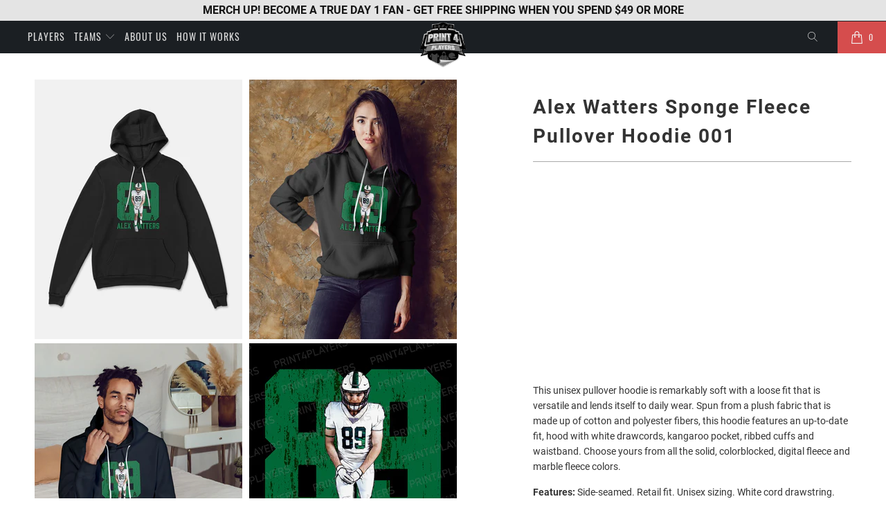

--- FILE ---
content_type: text/html; charset=utf-8
request_url: https://printforplayers.com/products/alex-watters-sponge-fleece-pullover-hoodie-001
body_size: 33338
content:


 <!DOCTYPE html>
<html lang="en"> <head> <!-- Global site tag (gtag.js) - Google Analytics -->
<script async src="https://www.googletagmanager.com/gtag/js?id=G-M9REVC2ZY4"></script>
<script>
  window.dataLayer = window.dataLayer || [];
  function gtag(){dataLayer.push(arguments);}
  gtag('js', new Date());

  gtag('config', 'G-M9REVC2ZY4');
</script> <meta charset="utf-8"> <meta http-equiv="cleartype" content="on"> <meta name="robots" content="index,follow"> <!-- Mobile Specific Metas --> <meta name="HandheldFriendly" content="True"> <meta name="MobileOptimized" content="320"> <meta name="viewport" content="width=device-width,initial-scale=1"> <meta name="theme-color" content="#ffffff"> <title>
      Alex Watters Sponge Fleece Pullover Hoodie 001 - Print For Players</title> <meta name="description" content="This unisex pullover hoodie is remarkably soft with a loose fit that is versatile and lends itself to daily wear. Spun from a plush fabric that is made up of cotton and polyester fibers, this hoodie features an up-to-date fit, hood with white drawcords, kangaroo pocket, ribbed cuffs and waistband. Choose yours from all"/> <!-- Preconnect Domains --> <link rel="preconnect" href="https://fonts.shopifycdn.com" /> <link rel="preconnect" href="https://cdn.shopify.com" /> <link rel="preconnect" href="https://v.shopify.com" /> <link rel="preconnect" href="https://cdn.shopifycloud.com" /> <link rel="preconnect" href="https://monorail-edge.shopifysvc.com"> <!-- fallback for browsers that don't support preconnect --> <link rel="dns-prefetch" href="https://fonts.shopifycdn.com" /> <link rel="dns-prefetch" href="https://cdn.shopify.com" /> <link rel="dns-prefetch" href="https://v.shopify.com" /> <link rel="dns-prefetch" href="https://cdn.shopifycloud.com" /> <link rel="dns-prefetch" href="https://monorail-edge.shopifysvc.com"> <link rel="preconnect" href="https://productreviews.shopifycdn.com" /> <link rel="dns-prefetch" href="https://productreviews.shopifycdn.com" /> <!-- Preload Assets --> <link rel="preload" href="//printforplayers.com/cdn/shop/t/2/assets/fancybox.css?v=19278034316635137701628530089" as="style"> <link rel="preload" href="//printforplayers.com/cdn/shop/t/2/assets/styles.css?v=20223673817706959611655921314" as="style"> <link rel="preload" href="//printforplayers.com/cdn/shop/t/2/assets/jquery.min.js?v=81049236547974671631628530091" as="script"> <link rel="preload" href="//printforplayers.com/cdn/shop/t/2/assets/vendors.js?v=128057267601354735931628530097" as="script"> <link rel="preload" href="//printforplayers.com/cdn/shop/t/2/assets/sections.js?v=18892105059256366311636719389" as="script"> <link rel="preload" href="//printforplayers.com/cdn/shop/t/2/assets/utilities.js?v=19488315523989276981628530120" as="script"> <link rel="preload" href="//printforplayers.com/cdn/shop/t/2/assets/app.js?v=32852133673603630311628530120" as="script"> <!-- Stylesheet for Fancybox library --> <link href="//printforplayers.com/cdn/shop/t/2/assets/fancybox.css?v=19278034316635137701628530089" rel="stylesheet" type="text/css" media="all" /> <!-- Stylesheets for Turbo --> <link href="//printforplayers.com/cdn/shop/t/2/assets/styles.css?v=20223673817706959611655921314" rel="stylesheet" type="text/css" media="all" /> <link href="//printforplayers.com/cdn/shop/t/2/assets/custom.scss.css?v=39440169072017759811659088257" rel="stylesheet" type="text/css" media="all" /> <script>
      window.lazySizesConfig = window.lazySizesConfig || {};

      lazySizesConfig.expand = 300;
      lazySizesConfig.loadHidden = false;

      /*! lazysizes - v5.2.2 - bgset plugin */
      !function(e,t){var a=function(){t(e.lazySizes),e.removeEventListener("lazyunveilread",a,!0)};t=t.bind(null,e,e.document),"object"==typeof module&&module.exports?t(require("lazysizes")):"function"==typeof define&&define.amd?define(["lazysizes"],t):e.lazySizes?a():e.addEventListener("lazyunveilread",a,!0)}(window,function(e,z,g){"use strict";var c,y,b,f,i,s,n,v,m;e.addEventListener&&(c=g.cfg,y=/\s+/g,b=/\s*\|\s+|\s+\|\s*/g,f=/^(.+?)(?:\s+\[\s*(.+?)\s*\])(?:\s+\[\s*(.+?)\s*\])?$/,i=/^\s*\(*\s*type\s*:\s*(.+?)\s*\)*\s*$/,s=/\(|\)|'/,n={contain:1,cover:1},v=function(e,t){var a;t&&((a=t.match(i))&&a[1]?e.setAttribute("type",a[1]):e.setAttribute("media",c.customMedia[t]||t))},m=function(e){var t,a,i,r;e.target._lazybgset&&(a=(t=e.target)._lazybgset,(i=t.currentSrc||t.src)&&((r=g.fire(a,"bgsetproxy",{src:i,useSrc:s.test(i)?JSON.stringify(i):i})).defaultPrevented||(a.style.backgroundImage="url("+r.detail.useSrc+")")),t._lazybgsetLoading&&(g.fire(a,"_lazyloaded",{},!1,!0),delete t._lazybgsetLoading))},addEventListener("lazybeforeunveil",function(e){var t,a,i,r,s,n,l,d,o,u;!e.defaultPrevented&&(t=e.target.getAttribute("data-bgset"))&&(o=e.target,(u=z.createElement("img")).alt="",u._lazybgsetLoading=!0,e.detail.firesLoad=!0,a=t,i=o,r=u,s=z.createElement("picture"),n=i.getAttribute(c.sizesAttr),l=i.getAttribute("data-ratio"),d=i.getAttribute("data-optimumx"),i._lazybgset&&i._lazybgset.parentNode==i&&i.removeChild(i._lazybgset),Object.defineProperty(r,"_lazybgset",{value:i,writable:!0}),Object.defineProperty(i,"_lazybgset",{value:s,writable:!0}),a=a.replace(y," ").split(b),s.style.display="none",r.className=c.lazyClass,1!=a.length||n||(n="auto"),a.forEach(function(e){var t,a=z.createElement("source");n&&"auto"!=n&&a.setAttribute("sizes",n),(t=e.match(f))?(a.setAttribute(c.srcsetAttr,t[1]),v(a,t[2]),v(a,t[3])):a.setAttribute(c.srcsetAttr,e),s.appendChild(a)}),n&&(r.setAttribute(c.sizesAttr,n),i.removeAttribute(c.sizesAttr),i.removeAttribute("sizes")),d&&r.setAttribute("data-optimumx",d),l&&r.setAttribute("data-ratio",l),s.appendChild(r),i.appendChild(s),setTimeout(function(){g.loader.unveil(u),g.rAF(function(){g.fire(u,"_lazyloaded",{},!0,!0),u.complete&&m({target:u})})}))}),z.addEventListener("load",m,!0),e.addEventListener("lazybeforesizes",function(e){var t,a,i,r;e.detail.instance==g&&e.target._lazybgset&&e.detail.dataAttr&&(t=e.target._lazybgset,i=t,r=(getComputedStyle(i)||{getPropertyValue:function(){}}).getPropertyValue("background-size"),!n[r]&&n[i.style.backgroundSize]&&(r=i.style.backgroundSize),n[a=r]&&(e.target._lazysizesParentFit=a,g.rAF(function(){e.target.setAttribute("data-parent-fit",a),e.target._lazysizesParentFit&&delete e.target._lazysizesParentFit})))},!0),z.documentElement.addEventListener("lazybeforesizes",function(e){var t,a;!e.defaultPrevented&&e.target._lazybgset&&e.detail.instance==g&&(e.detail.width=(t=e.target._lazybgset,a=g.gW(t,t.parentNode),(!t._lazysizesWidth||a>t._lazysizesWidth)&&(t._lazysizesWidth=a),t._lazysizesWidth))}))});

      /*! lazysizes - v5.2.2 */
      !function(e){var t=function(u,D,f){"use strict";var k,H;if(function(){var e;var t={lazyClass:"lazyload",loadedClass:"lazyloaded",loadingClass:"lazyloading",preloadClass:"lazypreload",errorClass:"lazyerror",autosizesClass:"lazyautosizes",srcAttr:"data-src",srcsetAttr:"data-srcset",sizesAttr:"data-sizes",minSize:40,customMedia:{},init:true,expFactor:1.5,hFac:.8,loadMode:2,loadHidden:true,ricTimeout:0,throttleDelay:125};H=u.lazySizesConfig||u.lazysizesConfig||{};for(e in t){if(!(e in H)){H[e]=t[e]}}}(),!D||!D.getElementsByClassName){return{init:function(){},cfg:H,noSupport:true}}var O=D.documentElement,a=u.HTMLPictureElement,P="addEventListener",$="getAttribute",q=u[P].bind(u),I=u.setTimeout,U=u.requestAnimationFrame||I,l=u.requestIdleCallback,j=/^picture$/i,r=["load","error","lazyincluded","_lazyloaded"],i={},G=Array.prototype.forEach,J=function(e,t){if(!i[t]){i[t]=new RegExp("(\\s|^)"+t+"(\\s|$)")}return i[t].test(e[$]("class")||"")&&i[t]},K=function(e,t){if(!J(e,t)){e.setAttribute("class",(e[$]("class")||"").trim()+" "+t)}},Q=function(e,t){var i;if(i=J(e,t)){e.setAttribute("class",(e[$]("class")||"").replace(i," "))}},V=function(t,i,e){var a=e?P:"removeEventListener";if(e){V(t,i)}r.forEach(function(e){t[a](e,i)})},X=function(e,t,i,a,r){var n=D.createEvent("Event");if(!i){i={}}i.instance=k;n.initEvent(t,!a,!r);n.detail=i;e.dispatchEvent(n);return n},Y=function(e,t){var i;if(!a&&(i=u.picturefill||H.pf)){if(t&&t.src&&!e[$]("srcset")){e.setAttribute("srcset",t.src)}i({reevaluate:true,elements:[e]})}else if(t&&t.src){e.src=t.src}},Z=function(e,t){return(getComputedStyle(e,null)||{})[t]},s=function(e,t,i){i=i||e.offsetWidth;while(i<H.minSize&&t&&!e._lazysizesWidth){i=t.offsetWidth;t=t.parentNode}return i},ee=function(){var i,a;var t=[];var r=[];var n=t;var s=function(){var e=n;n=t.length?r:t;i=true;a=false;while(e.length){e.shift()()}i=false};var e=function(e,t){if(i&&!t){e.apply(this,arguments)}else{n.push(e);if(!a){a=true;(D.hidden?I:U)(s)}}};e._lsFlush=s;return e}(),te=function(i,e){return e?function(){ee(i)}:function(){var e=this;var t=arguments;ee(function(){i.apply(e,t)})}},ie=function(e){var i;var a=0;var r=H.throttleDelay;var n=H.ricTimeout;var t=function(){i=false;a=f.now();e()};var s=l&&n>49?function(){l(t,{timeout:n});if(n!==H.ricTimeout){n=H.ricTimeout}}:te(function(){I(t)},true);return function(e){var t;if(e=e===true){n=33}if(i){return}i=true;t=r-(f.now()-a);if(t<0){t=0}if(e||t<9){s()}else{I(s,t)}}},ae=function(e){var t,i;var a=99;var r=function(){t=null;e()};var n=function(){var e=f.now()-i;if(e<a){I(n,a-e)}else{(l||r)(r)}};return function(){i=f.now();if(!t){t=I(n,a)}}},e=function(){var v,m,c,h,e;var y,z,g,p,C,b,A;var n=/^img$/i;var d=/^iframe$/i;var E="onscroll"in u&&!/(gle|ing)bot/.test(navigator.userAgent);var _=0;var w=0;var N=0;var M=-1;var x=function(e){N--;if(!e||N<0||!e.target){N=0}};var W=function(e){if(A==null){A=Z(D.body,"visibility")=="hidden"}return A||!(Z(e.parentNode,"visibility")=="hidden"&&Z(e,"visibility")=="hidden")};var S=function(e,t){var i;var a=e;var r=W(e);g-=t;b+=t;p-=t;C+=t;while(r&&(a=a.offsetParent)&&a!=D.body&&a!=O){r=(Z(a,"opacity")||1)>0;if(r&&Z(a,"overflow")!="visible"){i=a.getBoundingClientRect();r=C>i.left&&p<i.right&&b>i.top-1&&g<i.bottom+1}}return r};var t=function(){var e,t,i,a,r,n,s,l,o,u,f,c;var d=k.elements;if((h=H.loadMode)&&N<8&&(e=d.length)){t=0;M++;for(;t<e;t++){if(!d[t]||d[t]._lazyRace){continue}if(!E||k.prematureUnveil&&k.prematureUnveil(d[t])){R(d[t]);continue}if(!(l=d[t][$]("data-expand"))||!(n=l*1)){n=w}if(!u){u=!H.expand||H.expand<1?O.clientHeight>500&&O.clientWidth>500?500:370:H.expand;k._defEx=u;f=u*H.expFactor;c=H.hFac;A=null;if(w<f&&N<1&&M>2&&h>2&&!D.hidden){w=f;M=0}else if(h>1&&M>1&&N<6){w=u}else{w=_}}if(o!==n){y=innerWidth+n*c;z=innerHeight+n;s=n*-1;o=n}i=d[t].getBoundingClientRect();if((b=i.bottom)>=s&&(g=i.top)<=z&&(C=i.right)>=s*c&&(p=i.left)<=y&&(b||C||p||g)&&(H.loadHidden||W(d[t]))&&(m&&N<3&&!l&&(h<3||M<4)||S(d[t],n))){R(d[t]);r=true;if(N>9){break}}else if(!r&&m&&!a&&N<4&&M<4&&h>2&&(v[0]||H.preloadAfterLoad)&&(v[0]||!l&&(b||C||p||g||d[t][$](H.sizesAttr)!="auto"))){a=v[0]||d[t]}}if(a&&!r){R(a)}}};var i=ie(t);var B=function(e){var t=e.target;if(t._lazyCache){delete t._lazyCache;return}x(e);K(t,H.loadedClass);Q(t,H.loadingClass);V(t,L);X(t,"lazyloaded")};var a=te(B);var L=function(e){a({target:e.target})};var T=function(t,i){try{t.contentWindow.location.replace(i)}catch(e){t.src=i}};var F=function(e){var t;var i=e[$](H.srcsetAttr);if(t=H.customMedia[e[$]("data-media")||e[$]("media")]){e.setAttribute("media",t)}if(i){e.setAttribute("srcset",i)}};var s=te(function(t,e,i,a,r){var n,s,l,o,u,f;if(!(u=X(t,"lazybeforeunveil",e)).defaultPrevented){if(a){if(i){K(t,H.autosizesClass)}else{t.setAttribute("sizes",a)}}s=t[$](H.srcsetAttr);n=t[$](H.srcAttr);if(r){l=t.parentNode;o=l&&j.test(l.nodeName||"")}f=e.firesLoad||"src"in t&&(s||n||o);u={target:t};K(t,H.loadingClass);if(f){clearTimeout(c);c=I(x,2500);V(t,L,true)}if(o){G.call(l.getElementsByTagName("source"),F)}if(s){t.setAttribute("srcset",s)}else if(n&&!o){if(d.test(t.nodeName)){T(t,n)}else{t.src=n}}if(r&&(s||o)){Y(t,{src:n})}}if(t._lazyRace){delete t._lazyRace}Q(t,H.lazyClass);ee(function(){var e=t.complete&&t.naturalWidth>1;if(!f||e){if(e){K(t,"ls-is-cached")}B(u);t._lazyCache=true;I(function(){if("_lazyCache"in t){delete t._lazyCache}},9)}if(t.loading=="lazy"){N--}},true)});var R=function(e){if(e._lazyRace){return}var t;var i=n.test(e.nodeName);var a=i&&(e[$](H.sizesAttr)||e[$]("sizes"));var r=a=="auto";if((r||!m)&&i&&(e[$]("src")||e.srcset)&&!e.complete&&!J(e,H.errorClass)&&J(e,H.lazyClass)){return}t=X(e,"lazyunveilread").detail;if(r){re.updateElem(e,true,e.offsetWidth)}e._lazyRace=true;N++;s(e,t,r,a,i)};var r=ae(function(){H.loadMode=3;i()});var l=function(){if(H.loadMode==3){H.loadMode=2}r()};var o=function(){if(m){return}if(f.now()-e<999){I(o,999);return}m=true;H.loadMode=3;i();q("scroll",l,true)};return{_:function(){e=f.now();k.elements=D.getElementsByClassName(H.lazyClass);v=D.getElementsByClassName(H.lazyClass+" "+H.preloadClass);q("scroll",i,true);q("resize",i,true);q("pageshow",function(e){if(e.persisted){var t=D.querySelectorAll("."+H.loadingClass);if(t.length&&t.forEach){U(function(){t.forEach(function(e){if(e.complete){R(e)}})})}}});if(u.MutationObserver){new MutationObserver(i).observe(O,{childList:true,subtree:true,attributes:true})}else{O[P]("DOMNodeInserted",i,true);O[P]("DOMAttrModified",i,true);setInterval(i,999)}q("hashchange",i,true);["focus","mouseover","click","load","transitionend","animationend"].forEach(function(e){D[P](e,i,true)});if(/d$|^c/.test(D.readyState)){o()}else{q("load",o);D[P]("DOMContentLoaded",i);I(o,2e4)}if(k.elements.length){t();ee._lsFlush()}else{i()}},checkElems:i,unveil:R,_aLSL:l}}(),re=function(){var i;var n=te(function(e,t,i,a){var r,n,s;e._lazysizesWidth=a;a+="px";e.setAttribute("sizes",a);if(j.test(t.nodeName||"")){r=t.getElementsByTagName("source");for(n=0,s=r.length;n<s;n++){r[n].setAttribute("sizes",a)}}if(!i.detail.dataAttr){Y(e,i.detail)}});var a=function(e,t,i){var a;var r=e.parentNode;if(r){i=s(e,r,i);a=X(e,"lazybeforesizes",{width:i,dataAttr:!!t});if(!a.defaultPrevented){i=a.detail.width;if(i&&i!==e._lazysizesWidth){n(e,r,a,i)}}}};var e=function(){var e;var t=i.length;if(t){e=0;for(;e<t;e++){a(i[e])}}};var t=ae(e);return{_:function(){i=D.getElementsByClassName(H.autosizesClass);q("resize",t)},checkElems:t,updateElem:a}}(),t=function(){if(!t.i&&D.getElementsByClassName){t.i=true;re._();e._()}};return I(function(){H.init&&t()}),k={cfg:H,autoSizer:re,loader:e,init:t,uP:Y,aC:K,rC:Q,hC:J,fire:X,gW:s,rAF:ee}}(e,e.document,Date);e.lazySizes=t,"object"==typeof module&&module.exports&&(module.exports=t)}("undefined"!=typeof window?window:{});</script> <!-- Icons --> <link rel="shortcut icon" type="image/x-icon" href="//printforplayers.com/cdn/shop/files/favicon_dcde7591-3911-4b1d-944c-44b1af5bd265_180x180.png?v=1631639497"> <link rel="apple-touch-icon" href="//printforplayers.com/cdn/shop/files/favicon_dcde7591-3911-4b1d-944c-44b1af5bd265_180x180.png?v=1631639497"/> <link rel="apple-touch-icon" sizes="57x57" href="//printforplayers.com/cdn/shop/files/favicon_dcde7591-3911-4b1d-944c-44b1af5bd265_57x57.png?v=1631639497"/> <link rel="apple-touch-icon" sizes="60x60" href="//printforplayers.com/cdn/shop/files/favicon_dcde7591-3911-4b1d-944c-44b1af5bd265_60x60.png?v=1631639497"/> <link rel="apple-touch-icon" sizes="72x72" href="//printforplayers.com/cdn/shop/files/favicon_dcde7591-3911-4b1d-944c-44b1af5bd265_72x72.png?v=1631639497"/> <link rel="apple-touch-icon" sizes="76x76" href="//printforplayers.com/cdn/shop/files/favicon_dcde7591-3911-4b1d-944c-44b1af5bd265_76x76.png?v=1631639497"/> <link rel="apple-touch-icon" sizes="114x114" href="//printforplayers.com/cdn/shop/files/favicon_dcde7591-3911-4b1d-944c-44b1af5bd265_114x114.png?v=1631639497"/> <link rel="apple-touch-icon" sizes="180x180" href="//printforplayers.com/cdn/shop/files/favicon_dcde7591-3911-4b1d-944c-44b1af5bd265_180x180.png?v=1631639497"/> <link rel="apple-touch-icon" sizes="228x228" href="//printforplayers.com/cdn/shop/files/favicon_dcde7591-3911-4b1d-944c-44b1af5bd265_228x228.png?v=1631639497"/> <link rel="canonical" href="https://printforplayers.com/products/alex-watters-sponge-fleece-pullover-hoodie-001"/> <script src="//printforplayers.com/cdn/shop/t/2/assets/jquery.min.js?v=81049236547974671631628530091" defer></script> <script>
      window.Theme = window.Theme || {};
      window.Theme.version = '6.3.2';
      window.Theme.name = 'Turbo';</script>
    


    
<template id="price-ui"><span class="price " data-price></span><span class="compare-at-price" data-compare-at-price></span><span class="unit-pricing" data-unit-pricing></span></template> <template id="price-ui-badge"><div class="price-ui-badge__sticker"> <span class="price-ui-badge__sticker-text" data-badge></span></div></template> <template id="price-ui__price"><span class="money" data-price></span></template> <template id="price-ui__price-range"><span class="price-min" data-price-min><span class="money" data-price></span></span> - <span class="price-max" data-price-max><span class="money" data-price></span></span></template> <template id="price-ui__unit-pricing"><span class="unit-quantity" data-unit-quantity></span> | <span class="unit-price" data-unit-price><span class="money" data-price></span></span> / <span class="unit-measurement" data-unit-measurement></span></template> <template id="price-ui-badge__percent-savings-range">Save up to <span data-price-percent></span>%</template> <template id="price-ui-badge__percent-savings">Save <span data-price-percent></span>%</template> <template id="price-ui-badge__price-savings-range">Save up to <span class="money" data-price></span></template> <template id="price-ui-badge__price-savings">Save <span class="money" data-price></span></template> <template id="price-ui-badge__on-sale">Sale</template> <template id="price-ui-badge__sold-out">Sold out</template> <template id="price-ui-badge__in-stock">In stock</template> <script>
      
window.Shopify = window.Shopify || {};window.Shopify.theme_settings = {};
window.Currency = window.Currency || {};window.Shopify.routes = {};window.Shopify.theme_settings.display_tos_checkbox = false;window.Shopify.theme_settings.go_to_checkout = false;window.Shopify.theme_settings.cart_action = "ajax";window.Shopify.theme_settings.cart_shipping_calculator = false;window.Shopify.theme_settings.collection_swatches = false;window.Shopify.theme_settings.collection_secondary_image = false;


window.Currency.show_multiple_currencies = false;
window.Currency.shop_currency = "USD";
window.Currency.default_currency = "USD";
window.Currency.display_format = "money_format";
window.Currency.money_format = "${{amount}}";
window.Currency.money_format_no_currency = "${{amount}}";
window.Currency.money_format_currency = "${{amount}} USD";
window.Currency.native_multi_currency = false;
window.Currency.iso_code = "USD";
window.Currency.symbol = "$";window.Shopify.theme_settings.display_inventory_left = false;window.Shopify.theme_settings.inventory_threshold = 10;window.Shopify.theme_settings.limit_quantity = false;window.Shopify.theme_settings.menu_position = "inline";window.Shopify.theme_settings.newsletter_popup = false;window.Shopify.theme_settings.newsletter_popup_days = "7";window.Shopify.theme_settings.newsletter_popup_mobile = true;window.Shopify.theme_settings.newsletter_popup_seconds = 8;window.Shopify.theme_settings.pagination_type = "load_more";window.Shopify.theme_settings.search_pagination_type = "basic_pagination";window.Shopify.theme_settings.enable_shopify_review_comments = true;window.Shopify.theme_settings.enable_shopify_collection_badges = true;window.Shopify.theme_settings.quick_shop_thumbnail_position = "bottom-thumbnails";window.Shopify.theme_settings.product_form_style = "swatches";window.Shopify.theme_settings.sale_banner_enabled = true;window.Shopify.theme_settings.display_savings = true;window.Shopify.theme_settings.display_sold_out_price = true;window.Shopify.theme_settings.sold_out_text = "Sold Out";window.Shopify.theme_settings.free_text = "Free";window.Shopify.theme_settings.video_looping = false;window.Shopify.theme_settings.quick_shop_style = "inline";window.Shopify.theme_settings.hover_enabled = false;window.Shopify.routes.cart_url = "/cart";window.Shopify.routes.root_url = "/";window.Shopify.routes.search_url = "/search";window.Shopify.theme_settings.image_loading_style = "blur-up";window.Shopify.theme_settings.search_option = "product";window.Shopify.theme_settings.search_items_to_display = 5;window.Shopify.theme_settings.enable_autocomplete = true;window.Shopify.theme_settings.page_dots_enabled = false;window.Shopify.theme_settings.slideshow_arrow_size = "light";window.Shopify.theme_settings.quick_shop_enabled = false;window.Shopify.translation =window.Shopify.translation || {};window.Shopify.translation.agree_to_terms_warning = "You must agree with the terms and conditions to checkout.";window.Shopify.translation.one_item_left = "item left";window.Shopify.translation.items_left_text = "items left";window.Shopify.translation.cart_savings_text = "Total Savings";window.Shopify.translation.cart_discount_text = "Discount";window.Shopify.translation.cart_subtotal_text = "Subtotal";window.Shopify.translation.cart_remove_text = "Remove";window.Shopify.translation.cart_free_text = "Free";window.Shopify.translation.newsletter_success_text = "Thank you for joining our mailing list!";window.Shopify.translation.notify_email = "Enter your email address...";window.Shopify.translation.notify_email_value = "Translation missing: en.contact.fields.email";window.Shopify.translation.notify_email_send = "Send";window.Shopify.translation.notify_message_first = "Please notify me when ";window.Shopify.translation.notify_message_last = " becomes available - ";window.Shopify.translation.notify_success_text = "Thanks! We will notify you when this product becomes available!";window.Shopify.translation.add_to_cart = "Add to Cart";window.Shopify.translation.coming_soon_text = "Coming Soon";window.Shopify.translation.sold_out_text = "Sold Out";window.Shopify.translation.sale_text = "Sale";window.Shopify.translation.savings_text = "You Save";window.Shopify.translation.from_text = "from";window.Shopify.translation.new_text = "New";window.Shopify.translation.pre_order_text = "Pre-Order";window.Shopify.translation.unavailable_text = "Unavailable";window.Shopify.translation.all_results = "View all results";window.Shopify.translation.no_results = "Sorry, no results!";window.Shopify.media_queries =window.Shopify.media_queries || {};window.Shopify.media_queries.small = window.matchMedia( "(max-width: 480px)" );window.Shopify.media_queries.medium = window.matchMedia( "(max-width: 798px)" );window.Shopify.media_queries.large = window.matchMedia( "(min-width: 799px)" );window.Shopify.media_queries.larger = window.matchMedia( "(min-width: 960px)" );window.Shopify.media_queries.xlarge = window.matchMedia( "(min-width: 1200px)" );window.Shopify.media_queries.ie10 = window.matchMedia( "all and (-ms-high-contrast: none), (-ms-high-contrast: active)" );window.Shopify.media_queries.tablet = window.matchMedia( "only screen and (min-width: 799px) and (max-width: 1024px)" );</script> <script src="//printforplayers.com/cdn/shop/t/2/assets/vendors.js?v=128057267601354735931628530097" defer></script> <script src="//printforplayers.com/cdn/shop/t/2/assets/sections.js?v=18892105059256366311636719389" defer></script> <script src="//printforplayers.com/cdn/shop/t/2/assets/utilities.js?v=19488315523989276981628530120" defer></script> <script src="//printforplayers.com/cdn/shop/t/2/assets/app.js?v=32852133673603630311628530120" defer></script> <script src="//printforplayers.com/cdn/shop/t/2/assets/instantclick.min.js?v=20092422000980684151628530090" data-no-instant defer></script> <script data-no-instant>
        window.addEventListener('DOMContentLoaded', function() {

          function inIframe() {
            try {
              return window.self !== window.top;
            } catch (e) {
              return true;
            }
          }

          if (!inIframe()){
            InstantClick.on('change', function() {

              $('head script[src*="shopify"]').each(function() {
                var script = document.createElement('script');
                script.type = 'text/javascript';
                script.src = $(this).attr('src');

                $('body').append(script);
              });

              $('body').removeClass('fancybox-active');
              $.fancybox.destroy();

              InstantClick.init();

            });
          }
        });</script> <script></script> <script>window.performance && window.performance.mark && window.performance.mark('shopify.content_for_header.start');</script><meta name="facebook-domain-verification" content="y8xjb58vrty4jf7xc8hfedndqbn1x0">
<meta name="facebook-domain-verification" content="5jnqe1h5alyr29hi6futz2bnnxodho">
<meta id="shopify-digital-wallet" name="shopify-digital-wallet" content="/59263385775/digital_wallets/dialog">
<meta name="shopify-checkout-api-token" content="08f3c92a8aca066dbe566617b6b7d3ea">
<link rel="alternate" type="application/json+oembed" href="https://printforplayers.com/products/alex-watters-sponge-fleece-pullover-hoodie-001.oembed">
<script async="async" src="/checkouts/internal/preloads.js?locale=en-US"></script>
<link rel="preconnect" href="https://shop.app" crossorigin="anonymous">
<script async="async" src="https://shop.app/checkouts/internal/preloads.js?locale=en-US&shop_id=59263385775" crossorigin="anonymous"></script>
<script id="apple-pay-shop-capabilities" type="application/json">{"shopId":59263385775,"countryCode":"US","currencyCode":"USD","merchantCapabilities":["supports3DS"],"merchantId":"gid:\/\/shopify\/Shop\/59263385775","merchantName":"Print For Players","requiredBillingContactFields":["postalAddress","email"],"requiredShippingContactFields":["postalAddress","email"],"shippingType":"shipping","supportedNetworks":["visa","masterCard","amex","discover","elo","jcb"],"total":{"type":"pending","label":"Print For Players","amount":"1.00"},"shopifyPaymentsEnabled":true,"supportsSubscriptions":true}</script>
<script id="shopify-features" type="application/json">{"accessToken":"08f3c92a8aca066dbe566617b6b7d3ea","betas":["rich-media-storefront-analytics"],"domain":"printforplayers.com","predictiveSearch":true,"shopId":59263385775,"locale":"en"}</script>
<script>var Shopify = Shopify || {};
Shopify.shop = "print-for-players.myshopify.com";
Shopify.locale = "en";
Shopify.currency = {"active":"USD","rate":"1.0"};
Shopify.country = "US";
Shopify.theme = {"name":"Turbo-portland","id":125822664879,"schema_name":"Turbo","schema_version":"6.3.2","theme_store_id":null,"role":"main"};
Shopify.theme.handle = "null";
Shopify.theme.style = {"id":null,"handle":null};
Shopify.cdnHost = "printforplayers.com/cdn";
Shopify.routes = Shopify.routes || {};
Shopify.routes.root = "/";</script>
<script type="module">!function(o){(o.Shopify=o.Shopify||{}).modules=!0}(window);</script>
<script>!function(o){function n(){var o=[];function n(){o.push(Array.prototype.slice.apply(arguments))}return n.q=o,n}var t=o.Shopify=o.Shopify||{};t.loadFeatures=n(),t.autoloadFeatures=n()}(window);</script>
<script>
  window.ShopifyPay = window.ShopifyPay || {};
  window.ShopifyPay.apiHost = "shop.app\/pay";
  window.ShopifyPay.redirectState = null;
</script>
<script id="shop-js-analytics" type="application/json">{"pageType":"product"}</script>
<script defer="defer" async type="module" src="//printforplayers.com/cdn/shopifycloud/shop-js/modules/v2/client.init-shop-cart-sync_BT-GjEfc.en.esm.js"></script>
<script defer="defer" async type="module" src="//printforplayers.com/cdn/shopifycloud/shop-js/modules/v2/chunk.common_D58fp_Oc.esm.js"></script>
<script defer="defer" async type="module" src="//printforplayers.com/cdn/shopifycloud/shop-js/modules/v2/chunk.modal_xMitdFEc.esm.js"></script>
<script type="module">
  await import("//printforplayers.com/cdn/shopifycloud/shop-js/modules/v2/client.init-shop-cart-sync_BT-GjEfc.en.esm.js");
await import("//printforplayers.com/cdn/shopifycloud/shop-js/modules/v2/chunk.common_D58fp_Oc.esm.js");
await import("//printforplayers.com/cdn/shopifycloud/shop-js/modules/v2/chunk.modal_xMitdFEc.esm.js");

  window.Shopify.SignInWithShop?.initShopCartSync?.({"fedCMEnabled":true,"windoidEnabled":true});

</script>
<script defer="defer" async type="module" src="//printforplayers.com/cdn/shopifycloud/shop-js/modules/v2/client.payment-terms_Ci9AEqFq.en.esm.js"></script>
<script defer="defer" async type="module" src="//printforplayers.com/cdn/shopifycloud/shop-js/modules/v2/chunk.common_D58fp_Oc.esm.js"></script>
<script defer="defer" async type="module" src="//printforplayers.com/cdn/shopifycloud/shop-js/modules/v2/chunk.modal_xMitdFEc.esm.js"></script>
<script type="module">
  await import("//printforplayers.com/cdn/shopifycloud/shop-js/modules/v2/client.payment-terms_Ci9AEqFq.en.esm.js");
await import("//printforplayers.com/cdn/shopifycloud/shop-js/modules/v2/chunk.common_D58fp_Oc.esm.js");
await import("//printforplayers.com/cdn/shopifycloud/shop-js/modules/v2/chunk.modal_xMitdFEc.esm.js");

  
</script>
<script>
  window.Shopify = window.Shopify || {};
  if (!window.Shopify.featureAssets) window.Shopify.featureAssets = {};
  window.Shopify.featureAssets['shop-js'] = {"shop-cart-sync":["modules/v2/client.shop-cart-sync_DZOKe7Ll.en.esm.js","modules/v2/chunk.common_D58fp_Oc.esm.js","modules/v2/chunk.modal_xMitdFEc.esm.js"],"init-fed-cm":["modules/v2/client.init-fed-cm_B6oLuCjv.en.esm.js","modules/v2/chunk.common_D58fp_Oc.esm.js","modules/v2/chunk.modal_xMitdFEc.esm.js"],"shop-cash-offers":["modules/v2/client.shop-cash-offers_D2sdYoxE.en.esm.js","modules/v2/chunk.common_D58fp_Oc.esm.js","modules/v2/chunk.modal_xMitdFEc.esm.js"],"shop-login-button":["modules/v2/client.shop-login-button_QeVjl5Y3.en.esm.js","modules/v2/chunk.common_D58fp_Oc.esm.js","modules/v2/chunk.modal_xMitdFEc.esm.js"],"pay-button":["modules/v2/client.pay-button_DXTOsIq6.en.esm.js","modules/v2/chunk.common_D58fp_Oc.esm.js","modules/v2/chunk.modal_xMitdFEc.esm.js"],"shop-button":["modules/v2/client.shop-button_DQZHx9pm.en.esm.js","modules/v2/chunk.common_D58fp_Oc.esm.js","modules/v2/chunk.modal_xMitdFEc.esm.js"],"avatar":["modules/v2/client.avatar_BTnouDA3.en.esm.js"],"init-windoid":["modules/v2/client.init-windoid_CR1B-cfM.en.esm.js","modules/v2/chunk.common_D58fp_Oc.esm.js","modules/v2/chunk.modal_xMitdFEc.esm.js"],"init-shop-for-new-customer-accounts":["modules/v2/client.init-shop-for-new-customer-accounts_C_vY_xzh.en.esm.js","modules/v2/client.shop-login-button_QeVjl5Y3.en.esm.js","modules/v2/chunk.common_D58fp_Oc.esm.js","modules/v2/chunk.modal_xMitdFEc.esm.js"],"init-shop-email-lookup-coordinator":["modules/v2/client.init-shop-email-lookup-coordinator_BI7n9ZSv.en.esm.js","modules/v2/chunk.common_D58fp_Oc.esm.js","modules/v2/chunk.modal_xMitdFEc.esm.js"],"init-shop-cart-sync":["modules/v2/client.init-shop-cart-sync_BT-GjEfc.en.esm.js","modules/v2/chunk.common_D58fp_Oc.esm.js","modules/v2/chunk.modal_xMitdFEc.esm.js"],"shop-toast-manager":["modules/v2/client.shop-toast-manager_DiYdP3xc.en.esm.js","modules/v2/chunk.common_D58fp_Oc.esm.js","modules/v2/chunk.modal_xMitdFEc.esm.js"],"init-customer-accounts":["modules/v2/client.init-customer-accounts_D9ZNqS-Q.en.esm.js","modules/v2/client.shop-login-button_QeVjl5Y3.en.esm.js","modules/v2/chunk.common_D58fp_Oc.esm.js","modules/v2/chunk.modal_xMitdFEc.esm.js"],"init-customer-accounts-sign-up":["modules/v2/client.init-customer-accounts-sign-up_iGw4briv.en.esm.js","modules/v2/client.shop-login-button_QeVjl5Y3.en.esm.js","modules/v2/chunk.common_D58fp_Oc.esm.js","modules/v2/chunk.modal_xMitdFEc.esm.js"],"shop-follow-button":["modules/v2/client.shop-follow-button_CqMgW2wH.en.esm.js","modules/v2/chunk.common_D58fp_Oc.esm.js","modules/v2/chunk.modal_xMitdFEc.esm.js"],"checkout-modal":["modules/v2/client.checkout-modal_xHeaAweL.en.esm.js","modules/v2/chunk.common_D58fp_Oc.esm.js","modules/v2/chunk.modal_xMitdFEc.esm.js"],"shop-login":["modules/v2/client.shop-login_D91U-Q7h.en.esm.js","modules/v2/chunk.common_D58fp_Oc.esm.js","modules/v2/chunk.modal_xMitdFEc.esm.js"],"lead-capture":["modules/v2/client.lead-capture_BJmE1dJe.en.esm.js","modules/v2/chunk.common_D58fp_Oc.esm.js","modules/v2/chunk.modal_xMitdFEc.esm.js"],"payment-terms":["modules/v2/client.payment-terms_Ci9AEqFq.en.esm.js","modules/v2/chunk.common_D58fp_Oc.esm.js","modules/v2/chunk.modal_xMitdFEc.esm.js"]};
</script>
<script>(function() {
  var isLoaded = false;
  function asyncLoad() {
    if (isLoaded) return;
    isLoaded = true;
    var urls = ["https:\/\/static.klaviyo.com\/onsite\/js\/klaviyo.js?company_id=Syhnic\u0026shop=print-for-players.myshopify.com","https:\/\/static.klaviyo.com\/onsite\/js\/klaviyo.js?company_id=Syhnic\u0026shop=print-for-players.myshopify.com","\/\/cdn.shopify.com\/proxy\/ccb2977395116c21e3baa7b565d9e12c5be00fd96a8ed758cc8150200590aa2a\/static.cdn.printful.com\/static\/js\/external\/shopify-product-customizer.js?v=0.28\u0026shop=print-for-players.myshopify.com\u0026sp-cache-control=cHVibGljLCBtYXgtYWdlPTkwMA","https:\/\/d1639lhkj5l89m.cloudfront.net\/js\/storefront\/uppromote.js?shop=print-for-players.myshopify.com"];
    for (var i = 0; i <urls.length; i++) {
      var s = document.createElement('script');
      s.type = 'text/javascript';
      s.async = true;
      s.src = urls[i];
      var x = document.getElementsByTagName('script')[0];
      x.parentNode.insertBefore(s, x);
    }
  };
  if(window.attachEvent) {
    window.attachEvent('onload', asyncLoad);
  } else {
    window.addEventListener('load', asyncLoad, false);
  }
})();</script>
<script id="__st">var __st={"a":59263385775,"offset":-21600,"reqid":"b3e8ab3c-af27-463d-8ff6-11d652144a0e-1769401899","pageurl":"printforplayers.com\/products\/alex-watters-sponge-fleece-pullover-hoodie-001","u":"07ef90d87de7","p":"product","rtyp":"product","rid":7322085654703};</script>
<script>window.ShopifyPaypalV4VisibilityTracking = true;</script>
<script id="captcha-bootstrap">!function(){'use strict';const t='contact',e='account',n='new_comment',o=[[t,t],['blogs',n],['comments',n],[t,'customer']],c=[[e,'customer_login'],[e,'guest_login'],[e,'recover_customer_password'],[e,'create_customer']],r=t=>t.map((([t,e])=>`form[action*='/${t}']:not([data-nocaptcha='true']) input[name='form_type'][value='${e}']`)).join(','),a=t=>()=>t?[...document.querySelectorAll(t)].map((t=>t.form)):[];function s(){const t=[...o],e=r(t);return a(e)}const i='password',u='form_key',d=['recaptcha-v3-token','g-recaptcha-response','h-captcha-response',i],f=()=>{try{return window.sessionStorage}catch{return}},m='__shopify_v',_=t=>t.elements[u];function p(t,e,n=!1){try{const o=window.sessionStorage,c=JSON.parse(o.getItem(e)),{data:r}=function(t){const{data:e,action:n}=t;return t[m]||n?{data:e,action:n}:{data:t,action:n}}(c);for(const[e,n]of Object.entries(r))t.elements[e]&&(t.elements[e].value=n);n&&o.removeItem(e)}catch(o){console.error('form repopulation failed',{error:o})}}const l='form_type',E='cptcha';function T(t){t.dataset[E]=!0}const w=window,h=w.document,L='Shopify',v='ce_forms',y='captcha';let A=!1;((t,e)=>{const n=(g='f06e6c50-85a8-45c8-87d0-21a2b65856fe',I='https://cdn.shopify.com/shopifycloud/storefront-forms-hcaptcha/ce_storefront_forms_captcha_hcaptcha.v1.5.2.iife.js',D={infoText:'Protected by hCaptcha',privacyText:'Privacy',termsText:'Terms'},(t,e,n)=>{const o=w[L][v],c=o.bindForm;if(c)return c(t,g,e,D).then(n);var r;o.q.push([[t,g,e,D],n]),r=I,A||(h.body.append(Object.assign(h.createElement('script'),{id:'captcha-provider',async:!0,src:r})),A=!0)});var g,I,D;w[L]=w[L]||{},w[L][v]=w[L][v]||{},w[L][v].q=[],w[L][y]=w[L][y]||{},w[L][y].protect=function(t,e){n(t,void 0,e),T(t)},Object.freeze(w[L][y]),function(t,e,n,w,h,L){const[v,y,A,g]=function(t,e,n){const i=e?o:[],u=t?c:[],d=[...i,...u],f=r(d),m=r(i),_=r(d.filter((([t,e])=>n.includes(e))));return[a(f),a(m),a(_),s()]}(w,h,L),I=t=>{const e=t.target;return e instanceof HTMLFormElement?e:e&&e.form},D=t=>v().includes(t);t.addEventListener('submit',(t=>{const e=I(t);if(!e)return;const n=D(e)&&!e.dataset.hcaptchaBound&&!e.dataset.recaptchaBound,o=_(e),c=g().includes(e)&&(!o||!o.value);(n||c)&&t.preventDefault(),c&&!n&&(function(t){try{if(!f())return;!function(t){const e=f();if(!e)return;const n=_(t);if(!n)return;const o=n.value;o&&e.removeItem(o)}(t);const e=Array.from(Array(32),(()=>Math.random().toString(36)[2])).join('');!function(t,e){_(t)||t.append(Object.assign(document.createElement('input'),{type:'hidden',name:u})),t.elements[u].value=e}(t,e),function(t,e){const n=f();if(!n)return;const o=[...t.querySelectorAll(`input[type='${i}']`)].map((({name:t})=>t)),c=[...d,...o],r={};for(const[a,s]of new FormData(t).entries())c.includes(a)||(r[a]=s);n.setItem(e,JSON.stringify({[m]:1,action:t.action,data:r}))}(t,e)}catch(e){console.error('failed to persist form',e)}}(e),e.submit())}));const S=(t,e)=>{t&&!t.dataset[E]&&(n(t,e.some((e=>e===t))),T(t))};for(const o of['focusin','change'])t.addEventListener(o,(t=>{const e=I(t);D(e)&&S(e,y())}));const B=e.get('form_key'),M=e.get(l),P=B&&M;t.addEventListener('DOMContentLoaded',(()=>{const t=y();if(P)for(const e of t)e.elements[l].value===M&&p(e,B);[...new Set([...A(),...v().filter((t=>'true'===t.dataset.shopifyCaptcha))])].forEach((e=>S(e,t)))}))}(h,new URLSearchParams(w.location.search),n,t,e,['guest_login'])})(!0,!0)}();</script>
<script integrity="sha256-4kQ18oKyAcykRKYeNunJcIwy7WH5gtpwJnB7kiuLZ1E=" data-source-attribution="shopify.loadfeatures" defer="defer" src="//printforplayers.com/cdn/shopifycloud/storefront/assets/storefront/load_feature-a0a9edcb.js" crossorigin="anonymous"></script>
<script crossorigin="anonymous" defer="defer" src="//printforplayers.com/cdn/shopifycloud/storefront/assets/shopify_pay/storefront-65b4c6d7.js?v=20250812"></script>
<script data-source-attribution="shopify.dynamic_checkout.dynamic.init">var Shopify=Shopify||{};Shopify.PaymentButton=Shopify.PaymentButton||{isStorefrontPortableWallets:!0,init:function(){window.Shopify.PaymentButton.init=function(){};var t=document.createElement("script");t.src="https://printforplayers.com/cdn/shopifycloud/portable-wallets/latest/portable-wallets.en.js",t.type="module",document.head.appendChild(t)}};
</script>
<script data-source-attribution="shopify.dynamic_checkout.buyer_consent">
  function portableWalletsHideBuyerConsent(e){var t=document.getElementById("shopify-buyer-consent"),n=document.getElementById("shopify-subscription-policy-button");t&&n&&(t.classList.add("hidden"),t.setAttribute("aria-hidden","true"),n.removeEventListener("click",e))}function portableWalletsShowBuyerConsent(e){var t=document.getElementById("shopify-buyer-consent"),n=document.getElementById("shopify-subscription-policy-button");t&&n&&(t.classList.remove("hidden"),t.removeAttribute("aria-hidden"),n.addEventListener("click",e))}window.Shopify?.PaymentButton&&(window.Shopify.PaymentButton.hideBuyerConsent=portableWalletsHideBuyerConsent,window.Shopify.PaymentButton.showBuyerConsent=portableWalletsShowBuyerConsent);
</script>
<script data-source-attribution="shopify.dynamic_checkout.cart.bootstrap">document.addEventListener("DOMContentLoaded",(function(){function t(){return document.querySelector("shopify-accelerated-checkout-cart, shopify-accelerated-checkout")}if(t())Shopify.PaymentButton.init();else{new MutationObserver((function(e,n){t()&&(Shopify.PaymentButton.init(),n.disconnect())})).observe(document.body,{childList:!0,subtree:!0})}}));
</script>
<link id="shopify-accelerated-checkout-styles" rel="stylesheet" media="screen" href="https://printforplayers.com/cdn/shopifycloud/portable-wallets/latest/accelerated-checkout-backwards-compat.css" crossorigin="anonymous">
<style id="shopify-accelerated-checkout-cart">
        #shopify-buyer-consent {
  margin-top: 1em;
  display: inline-block;
  width: 100%;
}

#shopify-buyer-consent.hidden {
  display: none;
}

#shopify-subscription-policy-button {
  background: none;
  border: none;
  padding: 0;
  text-decoration: underline;
  font-size: inherit;
  cursor: pointer;
}

#shopify-subscription-policy-button::before {
  box-shadow: none;
}

      </style>

<script>window.performance && window.performance.mark && window.performance.mark('shopify.content_for_header.end');</script>

    

<meta name="author" content="Print For Players">
<meta property="og:url" content="https://printforplayers.com/products/alex-watters-sponge-fleece-pullover-hoodie-001">
<meta property="og:site_name" content="Print For Players"> <meta property="og:type" content="product"> <meta property="og:title" content="Alex Watters Sponge Fleece Pullover Hoodie 001"> <meta property="og:image" content="https://printforplayers.com/cdn/shop/products/P4P_110821059_001_3719_Black_01_600x.jpg?v=1658710241"> <meta property="og:image:secure_url" content="https://printforplayers.com/cdn/shop/products/P4P_110821059_001_3719_Black_01_600x.jpg?v=1658710241"> <meta property="og:image:width" content="1680"> <meta property="og:image:height" content="2100"> <meta property="og:image" content="https://printforplayers.com/cdn/shop/products/P4P_110821059_001_3719_Black_02_600x.jpg?v=1658710241"> <meta property="og:image:secure_url" content="https://printforplayers.com/cdn/shop/products/P4P_110821059_001_3719_Black_02_600x.jpg?v=1658710241"> <meta property="og:image:width" content="1680"> <meta property="og:image:height" content="2100"> <meta property="og:image" content="https://printforplayers.com/cdn/shop/products/P4P_110821059_001_3719_Black_03_600x.jpg?v=1658710240"> <meta property="og:image:secure_url" content="https://printforplayers.com/cdn/shop/products/P4P_110821059_001_3719_Black_03_600x.jpg?v=1658710240"> <meta property="og:image:width" content="1680"> <meta property="og:image:height" content="2100"> <meta property="product:price:amount" content="43.95"> <meta property="product:price:currency" content="USD"> <meta property="og:description" content="This unisex pullover hoodie is remarkably soft with a loose fit that is versatile and lends itself to daily wear. Spun from a plush fabric that is made up of cotton and polyester fibers, this hoodie features an up-to-date fit, hood with white drawcords, kangaroo pocket, ribbed cuffs and waistband. Choose yours from all">




<meta name="twitter:card" content="summary"> <meta name="twitter:title" content="Alex Watters Sponge Fleece Pullover Hoodie 001"> <meta name="twitter:description" content="This unisex pullover hoodie is remarkably soft with a loose fit that is versatile and lends itself to daily wear. Spun from a plush fabric that is made up of cotton and polyester fibers, this hoodie features an up-to-date fit, hood with white drawcords, kangaroo pocket, ribbed cuffs and waistband. Choose yours from all the solid, colorblocked, digital fleece and marble fleece colors. Features: Side-seamed. Retail fit. Unisex sizing. White cord drawstring. Kangaroo pockets. Ribbed cuffs and waistband.Fabrication:Solid Colors: 52% Airlume combed and ring-spun cotton, 48% polyester fleece, 32 single 7.0 oz. (Ath. Heather - 90% combed and ring-spun cotton, 10% poly)Heather Navy: 60% Airlume combed and ring-spun cotton, 40% polyester fleece, 32 single 7.0 oz.Marble Fleece Colors: 85% Airlume combed and ring-spun cotton, 15% polyester fleece, 32 single 7.0 oz.DTG Colors: 70% Airlume combed and ring-spun cotton, 30% polyester fleece- with 100% Airlume combed"> <meta name="twitter:image" content="https://printforplayers.com/cdn/shop/products/P4P_110821059_001_3719_Black_01_240x.jpg?v=1658710241"> <meta name="twitter:image:width" content="240"> <meta name="twitter:image:height" content="240"> <meta name="twitter:image:alt" content="Alex Watters Sponge Fleece Pullover Hoodie 001">



    
    
  

<link href="https://monorail-edge.shopifysvc.com" rel="dns-prefetch">
<script>(function(){if ("sendBeacon" in navigator && "performance" in window) {try {var session_token_from_headers = performance.getEntriesByType('navigation')[0].serverTiming.find(x => x.name == '_s').description;} catch {var session_token_from_headers = undefined;}var session_cookie_matches = document.cookie.match(/_shopify_s=([^;]*)/);var session_token_from_cookie = session_cookie_matches && session_cookie_matches.length === 2 ? session_cookie_matches[1] : "";var session_token = session_token_from_headers || session_token_from_cookie || "";function handle_abandonment_event(e) {var entries = performance.getEntries().filter(function(entry) {return /monorail-edge.shopifysvc.com/.test(entry.name);});if (!window.abandonment_tracked && entries.length === 0) {window.abandonment_tracked = true;var currentMs = Date.now();var navigation_start = performance.timing.navigationStart;var payload = {shop_id: 59263385775,url: window.location.href,navigation_start,duration: currentMs - navigation_start,session_token,page_type: "product"};window.navigator.sendBeacon("https://monorail-edge.shopifysvc.com/v1/produce", JSON.stringify({schema_id: "online_store_buyer_site_abandonment/1.1",payload: payload,metadata: {event_created_at_ms: currentMs,event_sent_at_ms: currentMs}}));}}window.addEventListener('pagehide', handle_abandonment_event);}}());</script>
<script id="web-pixels-manager-setup">(function e(e,d,r,n,o){if(void 0===o&&(o={}),!Boolean(null===(a=null===(i=window.Shopify)||void 0===i?void 0:i.analytics)||void 0===a?void 0:a.replayQueue)){var i,a;window.Shopify=window.Shopify||{};var t=window.Shopify;t.analytics=t.analytics||{};var s=t.analytics;s.replayQueue=[],s.publish=function(e,d,r){return s.replayQueue.push([e,d,r]),!0};try{self.performance.mark("wpm:start")}catch(e){}var l=function(){var e={modern:/Edge?\/(1{2}[4-9]|1[2-9]\d|[2-9]\d{2}|\d{4,})\.\d+(\.\d+|)|Firefox\/(1{2}[4-9]|1[2-9]\d|[2-9]\d{2}|\d{4,})\.\d+(\.\d+|)|Chrom(ium|e)\/(9{2}|\d{3,})\.\d+(\.\d+|)|(Maci|X1{2}).+ Version\/(15\.\d+|(1[6-9]|[2-9]\d|\d{3,})\.\d+)([,.]\d+|)( \(\w+\)|)( Mobile\/\w+|) Safari\/|Chrome.+OPR\/(9{2}|\d{3,})\.\d+\.\d+|(CPU[ +]OS|iPhone[ +]OS|CPU[ +]iPhone|CPU IPhone OS|CPU iPad OS)[ +]+(15[._]\d+|(1[6-9]|[2-9]\d|\d{3,})[._]\d+)([._]\d+|)|Android:?[ /-](13[3-9]|1[4-9]\d|[2-9]\d{2}|\d{4,})(\.\d+|)(\.\d+|)|Android.+Firefox\/(13[5-9]|1[4-9]\d|[2-9]\d{2}|\d{4,})\.\d+(\.\d+|)|Android.+Chrom(ium|e)\/(13[3-9]|1[4-9]\d|[2-9]\d{2}|\d{4,})\.\d+(\.\d+|)|SamsungBrowser\/([2-9]\d|\d{3,})\.\d+/,legacy:/Edge?\/(1[6-9]|[2-9]\d|\d{3,})\.\d+(\.\d+|)|Firefox\/(5[4-9]|[6-9]\d|\d{3,})\.\d+(\.\d+|)|Chrom(ium|e)\/(5[1-9]|[6-9]\d|\d{3,})\.\d+(\.\d+|)([\d.]+$|.*Safari\/(?![\d.]+ Edge\/[\d.]+$))|(Maci|X1{2}).+ Version\/(10\.\d+|(1[1-9]|[2-9]\d|\d{3,})\.\d+)([,.]\d+|)( \(\w+\)|)( Mobile\/\w+|) Safari\/|Chrome.+OPR\/(3[89]|[4-9]\d|\d{3,})\.\d+\.\d+|(CPU[ +]OS|iPhone[ +]OS|CPU[ +]iPhone|CPU IPhone OS|CPU iPad OS)[ +]+(10[._]\d+|(1[1-9]|[2-9]\d|\d{3,})[._]\d+)([._]\d+|)|Android:?[ /-](13[3-9]|1[4-9]\d|[2-9]\d{2}|\d{4,})(\.\d+|)(\.\d+|)|Mobile Safari.+OPR\/([89]\d|\d{3,})\.\d+\.\d+|Android.+Firefox\/(13[5-9]|1[4-9]\d|[2-9]\d{2}|\d{4,})\.\d+(\.\d+|)|Android.+Chrom(ium|e)\/(13[3-9]|1[4-9]\d|[2-9]\d{2}|\d{4,})\.\d+(\.\d+|)|Android.+(UC? ?Browser|UCWEB|U3)[ /]?(15\.([5-9]|\d{2,})|(1[6-9]|[2-9]\d|\d{3,})\.\d+)\.\d+|SamsungBrowser\/(5\.\d+|([6-9]|\d{2,})\.\d+)|Android.+MQ{2}Browser\/(14(\.(9|\d{2,})|)|(1[5-9]|[2-9]\d|\d{3,})(\.\d+|))(\.\d+|)|K[Aa][Ii]OS\/(3\.\d+|([4-9]|\d{2,})\.\d+)(\.\d+|)/},d=e.modern,r=e.legacy,n=navigator.userAgent;return n.match(d)?"modern":n.match(r)?"legacy":"unknown"}(),u="modern"===l?"modern":"legacy",c=(null!=n?n:{modern:"",legacy:""})[u],f=function(e){return[e.baseUrl,"/wpm","/b",e.hashVersion,"modern"===e.buildTarget?"m":"l",".js"].join("")}({baseUrl:d,hashVersion:r,buildTarget:u}),m=function(e){var d=e.version,r=e.bundleTarget,n=e.surface,o=e.pageUrl,i=e.monorailEndpoint;return{emit:function(e){var a=e.status,t=e.errorMsg,s=(new Date).getTime(),l=JSON.stringify({metadata:{event_sent_at_ms:s},events:[{schema_id:"web_pixels_manager_load/3.1",payload:{version:d,bundle_target:r,page_url:o,status:a,surface:n,error_msg:t},metadata:{event_created_at_ms:s}}]});if(!i)return console&&console.warn&&console.warn("[Web Pixels Manager] No Monorail endpoint provided, skipping logging."),!1;try{return self.navigator.sendBeacon.bind(self.navigator)(i,l)}catch(e){}var u=new XMLHttpRequest;try{return u.open("POST",i,!0),u.setRequestHeader("Content-Type","text/plain"),u.send(l),!0}catch(e){return console&&console.warn&&console.warn("[Web Pixels Manager] Got an unhandled error while logging to Monorail."),!1}}}}({version:r,bundleTarget:l,surface:e.surface,pageUrl:self.location.href,monorailEndpoint:e.monorailEndpoint});try{o.browserTarget=l,function(e){var d=e.src,r=e.async,n=void 0===r||r,o=e.onload,i=e.onerror,a=e.sri,t=e.scriptDataAttributes,s=void 0===t?{}:t,l=document.createElement("script"),u=document.querySelector("head"),c=document.querySelector("body");if(l.async=n,l.src=d,a&&(l.integrity=a,l.crossOrigin="anonymous"),s)for(var f in s)if(Object.prototype.hasOwnProperty.call(s,f))try{l.dataset[f]=s[f]}catch(e){}if(o&&l.addEventListener("load",o),i&&l.addEventListener("error",i),u)u.appendChild(l);else{if(!c)throw new Error("Did not find a head or body element to append the script");c.appendChild(l)}}({src:f,async:!0,onload:function(){if(!function(){var e,d;return Boolean(null===(d=null===(e=window.Shopify)||void 0===e?void 0:e.analytics)||void 0===d?void 0:d.initialized)}()){var d=window.webPixelsManager.init(e)||void 0;if(d){var r=window.Shopify.analytics;r.replayQueue.forEach((function(e){var r=e[0],n=e[1],o=e[2];d.publishCustomEvent(r,n,o)})),r.replayQueue=[],r.publish=d.publishCustomEvent,r.visitor=d.visitor,r.initialized=!0}}},onerror:function(){return m.emit({status:"failed",errorMsg:"".concat(f," has failed to load")})},sri:function(e){var d=/^sha384-[A-Za-z0-9+/=]+$/;return"string"==typeof e&&d.test(e)}(c)?c:"",scriptDataAttributes:o}),m.emit({status:"loading"})}catch(e){m.emit({status:"failed",errorMsg:(null==e?void 0:e.message)||"Unknown error"})}}})({shopId: 59263385775,storefrontBaseUrl: "https://printforplayers.com",extensionsBaseUrl: "https://extensions.shopifycdn.com/cdn/shopifycloud/web-pixels-manager",monorailEndpoint: "https://monorail-edge.shopifysvc.com/unstable/produce_batch",surface: "storefront-renderer",enabledBetaFlags: ["2dca8a86"],webPixelsConfigList: [{"id":"1463845039","configuration":"{\"shopId\":\"50310\",\"env\":\"production\",\"metaData\":\"[]\"}","eventPayloadVersion":"v1","runtimeContext":"STRICT","scriptVersion":"c5d4d7bbb4a4a4292a8a7b5334af7e3d","type":"APP","apiClientId":2773553,"privacyPurposes":[],"dataSharingAdjustments":{"protectedCustomerApprovalScopes":["read_customer_address","read_customer_email","read_customer_name","read_customer_personal_data","read_customer_phone"]}},{"id":"87195823","eventPayloadVersion":"v1","runtimeContext":"LAX","scriptVersion":"1","type":"CUSTOM","privacyPurposes":["ANALYTICS"],"name":"Google Analytics tag (migrated)"},{"id":"shopify-app-pixel","configuration":"{}","eventPayloadVersion":"v1","runtimeContext":"STRICT","scriptVersion":"0450","apiClientId":"shopify-pixel","type":"APP","privacyPurposes":["ANALYTICS","MARKETING"]},{"id":"shopify-custom-pixel","eventPayloadVersion":"v1","runtimeContext":"LAX","scriptVersion":"0450","apiClientId":"shopify-pixel","type":"CUSTOM","privacyPurposes":["ANALYTICS","MARKETING"]}],isMerchantRequest: false,initData: {"shop":{"name":"Print For Players","paymentSettings":{"currencyCode":"USD"},"myshopifyDomain":"print-for-players.myshopify.com","countryCode":"US","storefrontUrl":"https:\/\/printforplayers.com"},"customer":null,"cart":null,"checkout":null,"productVariants":[{"price":{"amount":43.95,"currencyCode":"USD"},"product":{"title":"Alex Watters Sponge Fleece Pullover Hoodie 001","vendor":"Print For Players","id":"7322085654703","untranslatedTitle":"Alex Watters Sponge Fleece Pullover Hoodie 001","url":"\/products\/alex-watters-sponge-fleece-pullover-hoodie-001","type":"Shirts \u0026 Tops"},"id":"41871589474479","image":{"src":"\/\/printforplayers.com\/cdn\/shop\/products\/P4P_110821059_001_3719_Black_01.jpg?v=1658710241"},"sku":"P4P_110821059_001_PLF_3719_Black_XS","title":"Unisex \/ Black \/ XS","untranslatedTitle":"Unisex \/ Black \/ XS"},{"price":{"amount":43.95,"currencyCode":"USD"},"product":{"title":"Alex Watters Sponge Fleece Pullover Hoodie 001","vendor":"Print For Players","id":"7322085654703","untranslatedTitle":"Alex Watters Sponge Fleece Pullover Hoodie 001","url":"\/products\/alex-watters-sponge-fleece-pullover-hoodie-001","type":"Shirts \u0026 Tops"},"id":"41871589507247","image":{"src":"\/\/printforplayers.com\/cdn\/shop\/products\/P4P_110821059_001_3719_Black_01.jpg?v=1658710241"},"sku":"P4P_110821059_001_PLF_3719_Black_S","title":"Unisex \/ Black \/ S","untranslatedTitle":"Unisex \/ Black \/ S"},{"price":{"amount":43.95,"currencyCode":"USD"},"product":{"title":"Alex Watters Sponge Fleece Pullover Hoodie 001","vendor":"Print For Players","id":"7322085654703","untranslatedTitle":"Alex Watters Sponge Fleece Pullover Hoodie 001","url":"\/products\/alex-watters-sponge-fleece-pullover-hoodie-001","type":"Shirts \u0026 Tops"},"id":"41871589540015","image":{"src":"\/\/printforplayers.com\/cdn\/shop\/products\/P4P_110821059_001_3719_Black_01.jpg?v=1658710241"},"sku":"P4P_110821059_001_PLF_3719_Black_M","title":"Unisex \/ Black \/ M","untranslatedTitle":"Unisex \/ Black \/ M"},{"price":{"amount":43.95,"currencyCode":"USD"},"product":{"title":"Alex Watters Sponge Fleece Pullover Hoodie 001","vendor":"Print For Players","id":"7322085654703","untranslatedTitle":"Alex Watters Sponge Fleece Pullover Hoodie 001","url":"\/products\/alex-watters-sponge-fleece-pullover-hoodie-001","type":"Shirts \u0026 Tops"},"id":"41871589572783","image":{"src":"\/\/printforplayers.com\/cdn\/shop\/products\/P4P_110821059_001_3719_Black_01.jpg?v=1658710241"},"sku":"P4P_110821059_001_PLF_3719_Black_L","title":"Unisex \/ Black \/ L","untranslatedTitle":"Unisex \/ Black \/ L"},{"price":{"amount":43.95,"currencyCode":"USD"},"product":{"title":"Alex Watters Sponge Fleece Pullover Hoodie 001","vendor":"Print For Players","id":"7322085654703","untranslatedTitle":"Alex Watters Sponge Fleece Pullover Hoodie 001","url":"\/products\/alex-watters-sponge-fleece-pullover-hoodie-001","type":"Shirts \u0026 Tops"},"id":"41871589605551","image":{"src":"\/\/printforplayers.com\/cdn\/shop\/products\/P4P_110821059_001_3719_Black_01.jpg?v=1658710241"},"sku":"P4P_110821059_001_PLF_3719_Black_XL","title":"Unisex \/ Black \/ XL","untranslatedTitle":"Unisex \/ Black \/ XL"},{"price":{"amount":43.95,"currencyCode":"USD"},"product":{"title":"Alex Watters Sponge Fleece Pullover Hoodie 001","vendor":"Print For Players","id":"7322085654703","untranslatedTitle":"Alex Watters Sponge Fleece Pullover Hoodie 001","url":"\/products\/alex-watters-sponge-fleece-pullover-hoodie-001","type":"Shirts \u0026 Tops"},"id":"41871589638319","image":{"src":"\/\/printforplayers.com\/cdn\/shop\/products\/P4P_110821059_001_3719_Black_01.jpg?v=1658710241"},"sku":"P4P_110821059_001_PLF_3719_Black_2XL","title":"Unisex \/ Black \/ 2XL","untranslatedTitle":"Unisex \/ Black \/ 2XL"},{"price":{"amount":43.95,"currencyCode":"USD"},"product":{"title":"Alex Watters Sponge Fleece Pullover Hoodie 001","vendor":"Print For Players","id":"7322085654703","untranslatedTitle":"Alex Watters Sponge Fleece Pullover Hoodie 001","url":"\/products\/alex-watters-sponge-fleece-pullover-hoodie-001","type":"Shirts \u0026 Tops"},"id":"41871589671087","image":{"src":"\/\/printforplayers.com\/cdn\/shop\/products\/P4P_110821059_001_3719_White_01.jpg?v=1658710248"},"sku":"P4P_110821059_001_PLF_3719_White_XS","title":"Unisex \/ White \/ XS","untranslatedTitle":"Unisex \/ White \/ XS"},{"price":{"amount":43.95,"currencyCode":"USD"},"product":{"title":"Alex Watters Sponge Fleece Pullover Hoodie 001","vendor":"Print For Players","id":"7322085654703","untranslatedTitle":"Alex Watters Sponge Fleece Pullover Hoodie 001","url":"\/products\/alex-watters-sponge-fleece-pullover-hoodie-001","type":"Shirts \u0026 Tops"},"id":"41871589703855","image":{"src":"\/\/printforplayers.com\/cdn\/shop\/products\/P4P_110821059_001_3719_White_01.jpg?v=1658710248"},"sku":"P4P_110821059_001_PLF_3719_White_S","title":"Unisex \/ White \/ S","untranslatedTitle":"Unisex \/ White \/ S"},{"price":{"amount":43.95,"currencyCode":"USD"},"product":{"title":"Alex Watters Sponge Fleece Pullover Hoodie 001","vendor":"Print For Players","id":"7322085654703","untranslatedTitle":"Alex Watters Sponge Fleece Pullover Hoodie 001","url":"\/products\/alex-watters-sponge-fleece-pullover-hoodie-001","type":"Shirts \u0026 Tops"},"id":"41871589736623","image":{"src":"\/\/printforplayers.com\/cdn\/shop\/products\/P4P_110821059_001_3719_White_01.jpg?v=1658710248"},"sku":"P4P_110821059_001_PLF_3719_White_M","title":"Unisex \/ White \/ M","untranslatedTitle":"Unisex \/ White \/ M"},{"price":{"amount":43.95,"currencyCode":"USD"},"product":{"title":"Alex Watters Sponge Fleece Pullover Hoodie 001","vendor":"Print For Players","id":"7322085654703","untranslatedTitle":"Alex Watters Sponge Fleece Pullover Hoodie 001","url":"\/products\/alex-watters-sponge-fleece-pullover-hoodie-001","type":"Shirts \u0026 Tops"},"id":"41871589769391","image":{"src":"\/\/printforplayers.com\/cdn\/shop\/products\/P4P_110821059_001_3719_White_01.jpg?v=1658710248"},"sku":"P4P_110821059_001_PLF_3719_White_L","title":"Unisex \/ White \/ L","untranslatedTitle":"Unisex \/ White \/ L"},{"price":{"amount":43.95,"currencyCode":"USD"},"product":{"title":"Alex Watters Sponge Fleece Pullover Hoodie 001","vendor":"Print For Players","id":"7322085654703","untranslatedTitle":"Alex Watters Sponge Fleece Pullover Hoodie 001","url":"\/products\/alex-watters-sponge-fleece-pullover-hoodie-001","type":"Shirts \u0026 Tops"},"id":"41871589802159","image":{"src":"\/\/printforplayers.com\/cdn\/shop\/products\/P4P_110821059_001_3719_White_01.jpg?v=1658710248"},"sku":"P4P_110821059_001_PLF_3719_White_XL","title":"Unisex \/ White \/ XL","untranslatedTitle":"Unisex \/ White \/ XL"},{"price":{"amount":43.95,"currencyCode":"USD"},"product":{"title":"Alex Watters Sponge Fleece Pullover Hoodie 001","vendor":"Print For Players","id":"7322085654703","untranslatedTitle":"Alex Watters Sponge Fleece Pullover Hoodie 001","url":"\/products\/alex-watters-sponge-fleece-pullover-hoodie-001","type":"Shirts \u0026 Tops"},"id":"41871589834927","image":{"src":"\/\/printforplayers.com\/cdn\/shop\/products\/P4P_110821059_001_3719_White_01.jpg?v=1658710248"},"sku":"P4P_110821059_001_PLF_3719_White_2XL","title":"Unisex \/ White \/ 2XL","untranslatedTitle":"Unisex \/ White \/ 2XL"},{"price":{"amount":43.95,"currencyCode":"USD"},"product":{"title":"Alex Watters Sponge Fleece Pullover Hoodie 001","vendor":"Print For Players","id":"7322085654703","untranslatedTitle":"Alex Watters Sponge Fleece Pullover Hoodie 001","url":"\/products\/alex-watters-sponge-fleece-pullover-hoodie-001","type":"Shirts \u0026 Tops"},"id":"41871589867695","image":{"src":"\/\/printforplayers.com\/cdn\/shop\/products\/P4P_110821059_001_3719_AthleticHeather_01.jpg?v=1658710255"},"sku":"P4P_110821059_001_PLF_3719_AthleticHeather_XS","title":"Unisex \/ Athletic Heather \/ XS","untranslatedTitle":"Unisex \/ Athletic Heather \/ XS"},{"price":{"amount":43.95,"currencyCode":"USD"},"product":{"title":"Alex Watters Sponge Fleece Pullover Hoodie 001","vendor":"Print For Players","id":"7322085654703","untranslatedTitle":"Alex Watters Sponge Fleece Pullover Hoodie 001","url":"\/products\/alex-watters-sponge-fleece-pullover-hoodie-001","type":"Shirts \u0026 Tops"},"id":"41871589900463","image":{"src":"\/\/printforplayers.com\/cdn\/shop\/products\/P4P_110821059_001_3719_AthleticHeather_01.jpg?v=1658710255"},"sku":"P4P_110821059_001_PLF_3719_AthleticHeather_S","title":"Unisex \/ Athletic Heather \/ S","untranslatedTitle":"Unisex \/ Athletic Heather \/ S"},{"price":{"amount":43.95,"currencyCode":"USD"},"product":{"title":"Alex Watters Sponge Fleece Pullover Hoodie 001","vendor":"Print For Players","id":"7322085654703","untranslatedTitle":"Alex Watters Sponge Fleece Pullover Hoodie 001","url":"\/products\/alex-watters-sponge-fleece-pullover-hoodie-001","type":"Shirts \u0026 Tops"},"id":"41871589933231","image":{"src":"\/\/printforplayers.com\/cdn\/shop\/products\/P4P_110821059_001_3719_AthleticHeather_01.jpg?v=1658710255"},"sku":"P4P_110821059_001_PLF_3719_AthleticHeather_M","title":"Unisex \/ Athletic Heather \/ M","untranslatedTitle":"Unisex \/ Athletic Heather \/ M"},{"price":{"amount":43.95,"currencyCode":"USD"},"product":{"title":"Alex Watters Sponge Fleece Pullover Hoodie 001","vendor":"Print For Players","id":"7322085654703","untranslatedTitle":"Alex Watters Sponge Fleece Pullover Hoodie 001","url":"\/products\/alex-watters-sponge-fleece-pullover-hoodie-001","type":"Shirts \u0026 Tops"},"id":"41871589965999","image":{"src":"\/\/printforplayers.com\/cdn\/shop\/products\/P4P_110821059_001_3719_AthleticHeather_01.jpg?v=1658710255"},"sku":"P4P_110821059_001_PLF_3719_AthleticHeather_L","title":"Unisex \/ Athletic Heather \/ L","untranslatedTitle":"Unisex \/ Athletic Heather \/ L"},{"price":{"amount":43.95,"currencyCode":"USD"},"product":{"title":"Alex Watters Sponge Fleece Pullover Hoodie 001","vendor":"Print For Players","id":"7322085654703","untranslatedTitle":"Alex Watters Sponge Fleece Pullover Hoodie 001","url":"\/products\/alex-watters-sponge-fleece-pullover-hoodie-001","type":"Shirts \u0026 Tops"},"id":"41871589998767","image":{"src":"\/\/printforplayers.com\/cdn\/shop\/products\/P4P_110821059_001_3719_AthleticHeather_01.jpg?v=1658710255"},"sku":"P4P_110821059_001_PLF_3719_AthleticHeather_XL","title":"Unisex \/ Athletic Heather \/ XL","untranslatedTitle":"Unisex \/ Athletic Heather \/ XL"},{"price":{"amount":43.95,"currencyCode":"USD"},"product":{"title":"Alex Watters Sponge Fleece Pullover Hoodie 001","vendor":"Print For Players","id":"7322085654703","untranslatedTitle":"Alex Watters Sponge Fleece Pullover Hoodie 001","url":"\/products\/alex-watters-sponge-fleece-pullover-hoodie-001","type":"Shirts \u0026 Tops"},"id":"41871590031535","image":{"src":"\/\/printforplayers.com\/cdn\/shop\/products\/P4P_110821059_001_3719_AthleticHeather_01.jpg?v=1658710255"},"sku":"P4P_110821059_001_PLF_3719_AthleticHeather_2XL","title":"Unisex \/ Athletic Heather \/ 2XL","untranslatedTitle":"Unisex \/ Athletic Heather \/ 2XL"}],"purchasingCompany":null},},"https://printforplayers.com/cdn","fcfee988w5aeb613cpc8e4bc33m6693e112",{"modern":"","legacy":""},{"shopId":"59263385775","storefrontBaseUrl":"https:\/\/printforplayers.com","extensionBaseUrl":"https:\/\/extensions.shopifycdn.com\/cdn\/shopifycloud\/web-pixels-manager","surface":"storefront-renderer","enabledBetaFlags":"[\"2dca8a86\"]","isMerchantRequest":"false","hashVersion":"fcfee988w5aeb613cpc8e4bc33m6693e112","publish":"custom","events":"[[\"page_viewed\",{}],[\"product_viewed\",{\"productVariant\":{\"price\":{\"amount\":43.95,\"currencyCode\":\"USD\"},\"product\":{\"title\":\"Alex Watters Sponge Fleece Pullover Hoodie 001\",\"vendor\":\"Print For Players\",\"id\":\"7322085654703\",\"untranslatedTitle\":\"Alex Watters Sponge Fleece Pullover Hoodie 001\",\"url\":\"\/products\/alex-watters-sponge-fleece-pullover-hoodie-001\",\"type\":\"Shirts \u0026 Tops\"},\"id\":\"41871589507247\",\"image\":{\"src\":\"\/\/printforplayers.com\/cdn\/shop\/products\/P4P_110821059_001_3719_Black_01.jpg?v=1658710241\"},\"sku\":\"P4P_110821059_001_PLF_3719_Black_S\",\"title\":\"Unisex \/ Black \/ S\",\"untranslatedTitle\":\"Unisex \/ Black \/ S\"}}]]"});</script><script>
  window.ShopifyAnalytics = window.ShopifyAnalytics || {};
  window.ShopifyAnalytics.meta = window.ShopifyAnalytics.meta || {};
  window.ShopifyAnalytics.meta.currency = 'USD';
  var meta = {"product":{"id":7322085654703,"gid":"gid:\/\/shopify\/Product\/7322085654703","vendor":"Print For Players","type":"Shirts \u0026 Tops","handle":"alex-watters-sponge-fleece-pullover-hoodie-001","variants":[{"id":41871589474479,"price":4395,"name":"Alex Watters Sponge Fleece Pullover Hoodie 001 - Unisex \/ Black \/ XS","public_title":"Unisex \/ Black \/ XS","sku":"P4P_110821059_001_PLF_3719_Black_XS"},{"id":41871589507247,"price":4395,"name":"Alex Watters Sponge Fleece Pullover Hoodie 001 - Unisex \/ Black \/ S","public_title":"Unisex \/ Black \/ S","sku":"P4P_110821059_001_PLF_3719_Black_S"},{"id":41871589540015,"price":4395,"name":"Alex Watters Sponge Fleece Pullover Hoodie 001 - Unisex \/ Black \/ M","public_title":"Unisex \/ Black \/ M","sku":"P4P_110821059_001_PLF_3719_Black_M"},{"id":41871589572783,"price":4395,"name":"Alex Watters Sponge Fleece Pullover Hoodie 001 - Unisex \/ Black \/ L","public_title":"Unisex \/ Black \/ L","sku":"P4P_110821059_001_PLF_3719_Black_L"},{"id":41871589605551,"price":4395,"name":"Alex Watters Sponge Fleece Pullover Hoodie 001 - Unisex \/ Black \/ XL","public_title":"Unisex \/ Black \/ XL","sku":"P4P_110821059_001_PLF_3719_Black_XL"},{"id":41871589638319,"price":4395,"name":"Alex Watters Sponge Fleece Pullover Hoodie 001 - Unisex \/ Black \/ 2XL","public_title":"Unisex \/ Black \/ 2XL","sku":"P4P_110821059_001_PLF_3719_Black_2XL"},{"id":41871589671087,"price":4395,"name":"Alex Watters Sponge Fleece Pullover Hoodie 001 - Unisex \/ White \/ XS","public_title":"Unisex \/ White \/ XS","sku":"P4P_110821059_001_PLF_3719_White_XS"},{"id":41871589703855,"price":4395,"name":"Alex Watters Sponge Fleece Pullover Hoodie 001 - Unisex \/ White \/ S","public_title":"Unisex \/ White \/ S","sku":"P4P_110821059_001_PLF_3719_White_S"},{"id":41871589736623,"price":4395,"name":"Alex Watters Sponge Fleece Pullover Hoodie 001 - Unisex \/ White \/ M","public_title":"Unisex \/ White \/ M","sku":"P4P_110821059_001_PLF_3719_White_M"},{"id":41871589769391,"price":4395,"name":"Alex Watters Sponge Fleece Pullover Hoodie 001 - Unisex \/ White \/ L","public_title":"Unisex \/ White \/ L","sku":"P4P_110821059_001_PLF_3719_White_L"},{"id":41871589802159,"price":4395,"name":"Alex Watters Sponge Fleece Pullover Hoodie 001 - Unisex \/ White \/ XL","public_title":"Unisex \/ White \/ XL","sku":"P4P_110821059_001_PLF_3719_White_XL"},{"id":41871589834927,"price":4395,"name":"Alex Watters Sponge Fleece Pullover Hoodie 001 - Unisex \/ White \/ 2XL","public_title":"Unisex \/ White \/ 2XL","sku":"P4P_110821059_001_PLF_3719_White_2XL"},{"id":41871589867695,"price":4395,"name":"Alex Watters Sponge Fleece Pullover Hoodie 001 - Unisex \/ Athletic Heather \/ XS","public_title":"Unisex \/ Athletic Heather \/ XS","sku":"P4P_110821059_001_PLF_3719_AthleticHeather_XS"},{"id":41871589900463,"price":4395,"name":"Alex Watters Sponge Fleece Pullover Hoodie 001 - Unisex \/ Athletic Heather \/ S","public_title":"Unisex \/ Athletic Heather \/ S","sku":"P4P_110821059_001_PLF_3719_AthleticHeather_S"},{"id":41871589933231,"price":4395,"name":"Alex Watters Sponge Fleece Pullover Hoodie 001 - Unisex \/ Athletic Heather \/ M","public_title":"Unisex \/ Athletic Heather \/ M","sku":"P4P_110821059_001_PLF_3719_AthleticHeather_M"},{"id":41871589965999,"price":4395,"name":"Alex Watters Sponge Fleece Pullover Hoodie 001 - Unisex \/ Athletic Heather \/ L","public_title":"Unisex \/ Athletic Heather \/ L","sku":"P4P_110821059_001_PLF_3719_AthleticHeather_L"},{"id":41871589998767,"price":4395,"name":"Alex Watters Sponge Fleece Pullover Hoodie 001 - Unisex \/ Athletic Heather \/ XL","public_title":"Unisex \/ Athletic Heather \/ XL","sku":"P4P_110821059_001_PLF_3719_AthleticHeather_XL"},{"id":41871590031535,"price":4395,"name":"Alex Watters Sponge Fleece Pullover Hoodie 001 - Unisex \/ Athletic Heather \/ 2XL","public_title":"Unisex \/ Athletic Heather \/ 2XL","sku":"P4P_110821059_001_PLF_3719_AthleticHeather_2XL"}],"remote":false},"page":{"pageType":"product","resourceType":"product","resourceId":7322085654703,"requestId":"b3e8ab3c-af27-463d-8ff6-11d652144a0e-1769401899"}};
  for (var attr in meta) {
    window.ShopifyAnalytics.meta[attr] = meta[attr];
  }
</script>
<script class="analytics">
  (function () {
    var customDocumentWrite = function(content) {
      var jquery = null;

      if (window.jQuery) {
        jquery = window.jQuery;
      } else if (window.Checkout && window.Checkout.$) {
        jquery = window.Checkout.$;
      }

      if (jquery) {
        jquery('body').append(content);
      }
    };

    var hasLoggedConversion = function(token) {
      if (token) {
        return document.cookie.indexOf('loggedConversion=' + token) !== -1;
      }
      return false;
    }

    var setCookieIfConversion = function(token) {
      if (token) {
        var twoMonthsFromNow = new Date(Date.now());
        twoMonthsFromNow.setMonth(twoMonthsFromNow.getMonth() + 2);

        document.cookie = 'loggedConversion=' + token + '; expires=' + twoMonthsFromNow;
      }
    }

    var trekkie = window.ShopifyAnalytics.lib = window.trekkie = window.trekkie || [];
    if (trekkie.integrations) {
      return;
    }
    trekkie.methods = [
      'identify',
      'page',
      'ready',
      'track',
      'trackForm',
      'trackLink'
    ];
    trekkie.factory = function(method) {
      return function() {
        var args = Array.prototype.slice.call(arguments);
        args.unshift(method);
        trekkie.push(args);
        return trekkie;
      };
    };
    for (var i = 0; i < trekkie.methods.length; i++) {
      var key = trekkie.methods[i];
      trekkie[key] = trekkie.factory(key);
    }
    trekkie.load = function(config) {
      trekkie.config = config || {};
      trekkie.config.initialDocumentCookie = document.cookie;
      var first = document.getElementsByTagName('script')[0];
      var script = document.createElement('script');
      script.type = 'text/javascript';
      script.onerror = function(e) {
        var scriptFallback = document.createElement('script');
        scriptFallback.type = 'text/javascript';
        scriptFallback.onerror = function(error) {
                var Monorail = {
      produce: function produce(monorailDomain, schemaId, payload) {
        var currentMs = new Date().getTime();
        var event = {
          schema_id: schemaId,
          payload: payload,
          metadata: {
            event_created_at_ms: currentMs,
            event_sent_at_ms: currentMs
          }
        };
        return Monorail.sendRequest("https://" + monorailDomain + "/v1/produce", JSON.stringify(event));
      },
      sendRequest: function sendRequest(endpointUrl, payload) {
        // Try the sendBeacon API
        if (window && window.navigator && typeof window.navigator.sendBeacon === 'function' && typeof window.Blob === 'function' && !Monorail.isIos12()) {
          var blobData = new window.Blob([payload], {
            type: 'text/plain'
          });

          if (window.navigator.sendBeacon(endpointUrl, blobData)) {
            return true;
          } // sendBeacon was not successful

        } // XHR beacon

        var xhr = new XMLHttpRequest();

        try {
          xhr.open('POST', endpointUrl);
          xhr.setRequestHeader('Content-Type', 'text/plain');
          xhr.send(payload);
        } catch (e) {
          console.log(e);
        }

        return false;
      },
      isIos12: function isIos12() {
        return window.navigator.userAgent.lastIndexOf('iPhone; CPU iPhone OS 12_') !== -1 || window.navigator.userAgent.lastIndexOf('iPad; CPU OS 12_') !== -1;
      }
    };
    Monorail.produce('monorail-edge.shopifysvc.com',
      'trekkie_storefront_load_errors/1.1',
      {shop_id: 59263385775,
      theme_id: 125822664879,
      app_name: "storefront",
      context_url: window.location.href,
      source_url: "//printforplayers.com/cdn/s/trekkie.storefront.8d95595f799fbf7e1d32231b9a28fd43b70c67d3.min.js"});

        };
        scriptFallback.async = true;
        scriptFallback.src = '//printforplayers.com/cdn/s/trekkie.storefront.8d95595f799fbf7e1d32231b9a28fd43b70c67d3.min.js';
        first.parentNode.insertBefore(scriptFallback, first);
      };
      script.async = true;
      script.src = '//printforplayers.com/cdn/s/trekkie.storefront.8d95595f799fbf7e1d32231b9a28fd43b70c67d3.min.js';
      first.parentNode.insertBefore(script, first);
    };
    trekkie.load(
      {"Trekkie":{"appName":"storefront","development":false,"defaultAttributes":{"shopId":59263385775,"isMerchantRequest":null,"themeId":125822664879,"themeCityHash":"9790862528399975004","contentLanguage":"en","currency":"USD","eventMetadataId":"bd0393d8-22a9-4859-af82-f14e1be8b2b2"},"isServerSideCookieWritingEnabled":true,"monorailRegion":"shop_domain","enabledBetaFlags":["65f19447"]},"Session Attribution":{},"S2S":{"facebookCapiEnabled":true,"source":"trekkie-storefront-renderer","apiClientId":580111}}
    );

    var loaded = false;
    trekkie.ready(function() {
      if (loaded) return;
      loaded = true;

      window.ShopifyAnalytics.lib = window.trekkie;

      var originalDocumentWrite = document.write;
      document.write = customDocumentWrite;
      try { window.ShopifyAnalytics.merchantGoogleAnalytics.call(this); } catch(error) {};
      document.write = originalDocumentWrite;

      window.ShopifyAnalytics.lib.page(null,{"pageType":"product","resourceType":"product","resourceId":7322085654703,"requestId":"b3e8ab3c-af27-463d-8ff6-11d652144a0e-1769401899","shopifyEmitted":true});

      var match = window.location.pathname.match(/checkouts\/(.+)\/(thank_you|post_purchase)/)
      var token = match? match[1]: undefined;
      if (!hasLoggedConversion(token)) {
        setCookieIfConversion(token);
        window.ShopifyAnalytics.lib.track("Viewed Product",{"currency":"USD","variantId":41871589474479,"productId":7322085654703,"productGid":"gid:\/\/shopify\/Product\/7322085654703","name":"Alex Watters Sponge Fleece Pullover Hoodie 001 - Unisex \/ Black \/ XS","price":"43.95","sku":"P4P_110821059_001_PLF_3719_Black_XS","brand":"Print For Players","variant":"Unisex \/ Black \/ XS","category":"Shirts \u0026 Tops","nonInteraction":true,"remote":false},undefined,undefined,{"shopifyEmitted":true});
      window.ShopifyAnalytics.lib.track("monorail:\/\/trekkie_storefront_viewed_product\/1.1",{"currency":"USD","variantId":41871589474479,"productId":7322085654703,"productGid":"gid:\/\/shopify\/Product\/7322085654703","name":"Alex Watters Sponge Fleece Pullover Hoodie 001 - Unisex \/ Black \/ XS","price":"43.95","sku":"P4P_110821059_001_PLF_3719_Black_XS","brand":"Print For Players","variant":"Unisex \/ Black \/ XS","category":"Shirts \u0026 Tops","nonInteraction":true,"remote":false,"referer":"https:\/\/printforplayers.com\/products\/alex-watters-sponge-fleece-pullover-hoodie-001"});
      }
    });


        var eventsListenerScript = document.createElement('script');
        eventsListenerScript.async = true;
        eventsListenerScript.src = "//printforplayers.com/cdn/shopifycloud/storefront/assets/shop_events_listener-3da45d37.js";
        document.getElementsByTagName('head')[0].appendChild(eventsListenerScript);

})();</script>
  <script>
  if (!window.ga || (window.ga && typeof window.ga !== 'function')) {
    window.ga = function ga() {
      (window.ga.q = window.ga.q || []).push(arguments);
      if (window.Shopify && window.Shopify.analytics && typeof window.Shopify.analytics.publish === 'function') {
        window.Shopify.analytics.publish("ga_stub_called", {}, {sendTo: "google_osp_migration"});
      }
      console.error("Shopify's Google Analytics stub called with:", Array.from(arguments), "\nSee https://help.shopify.com/manual/promoting-marketing/pixels/pixel-migration#google for more information.");
    };
    if (window.Shopify && window.Shopify.analytics && typeof window.Shopify.analytics.publish === 'function') {
      window.Shopify.analytics.publish("ga_stub_initialized", {}, {sendTo: "google_osp_migration"});
    }
  }
</script>
<script
  defer
  src="https://printforplayers.com/cdn/shopifycloud/perf-kit/shopify-perf-kit-3.0.4.min.js"
  data-application="storefront-renderer"
  data-shop-id="59263385775"
  data-render-region="gcp-us-east1"
  data-page-type="product"
  data-theme-instance-id="125822664879"
  data-theme-name="Turbo"
  data-theme-version="6.3.2"
  data-monorail-region="shop_domain"
  data-resource-timing-sampling-rate="10"
  data-shs="true"
  data-shs-beacon="true"
  data-shs-export-with-fetch="true"
  data-shs-logs-sample-rate="1"
  data-shs-beacon-endpoint="https://printforplayers.com/api/collect"
></script>
</head> <noscript> <style>
      .product_section .product_form,
      .product_gallery {
        opacity: 1;
      }

      .multi_select,
      form .select {
        display: block !important;
      }

      .image-element__wrap {
        display: none;
      }</style></noscript> <body class="product"
        data-money-format="${{amount}}"
        data-shop-currency="USD"
        data-shop-url="https://printforplayers.com"> <div id="shopify-section-header" class="shopify-section shopify-section--header"><script
  type="application/json"
  data-section-type="header"
  data-section-id="header"
>
</script>



<script type="application/ld+json">
  {
    "@context": "http://schema.org",
    "@type": "Organization",
    "name": "Print For Players",
    
      
      "logo": "https://printforplayers.com/cdn/shop/files/p4p-bw-logo_400x.png?v=1630444391",
    
    "sameAs": [
      "",
      "",
      "",
      "",
      "",
      "",
      "",
      ""
    ],
    "url": "https://printforplayers.com"
  }
</script>




<header id="header" class="mobile_nav-fixed--true"> <div class="promo-banner"> <div class="promo-banner__content"> <p>MERCH UP! Become a true day 1 fan - Get free shipping when you spend $49 or more</p></div> <div class="promo-banner__close"></div></div> <div class="top-bar"> <a class="mobile_nav dropdown_link" data-dropdown-rel="mobile_menu" data-no-instant="true"> <div> <span></span> <span></span> <span></span> <span></span></div> <span class="menu_title">Menu</span></a> <a href="/" title="Print For Players" class="mobile_logo logo"> <img src="//printforplayers.com/cdn/shop/files/p4p-bw-logo_410x.png?v=1630444391" alt="Print For Players" /></a> <div class="top-bar--right"> <a href="/search" class="icon-search dropdown_link" title="Search" data-dropdown-rel="search"></a> <div class="cart-container"> <a href="/cart" class="icon-bag mini_cart dropdown_link" title="Cart" data-no-instant> <span class="cart_count">0</span></a></div></div></div> <div class="dropdown_container" data-dropdown="search"> <div class="dropdown" data-autocomplete-true> <form action="/search" class="header_search_form"> <input type="hidden" name="type" value="product" /> <span class="icon-search search-submit"></span> <input type="text" name="q" placeholder="Search" autocapitalize="off" autocomplete="off" autocorrect="off" class="search-terms" /></form></div></div> <div class="dropdown_container" data-dropdown="mobile_menu"> <div class="dropdown"> <ul class="menu" id="mobile_menu"> <li data-mobile-dropdown-rel="players"> <a data-no-instant href="/collections" class="parent-link--true">
            Players</a></li> <li data-mobile-dropdown-rel="teams" class="sublink"> <a data-no-instant href="/collections/george-mason-mens-basketball" class="parent-link--true">
            Teams <span class="right icon-down-arrow"></span></a> <ul> <li><a href="/collections/george-mason-mens-basketball">George Mason Mens Basketball</a></li></ul></li> <li data-mobile-dropdown-rel="about-us"> <a data-no-instant href="/pages/about-us" class="parent-link--true">
            About Us</a></li> <li data-mobile-dropdown-rel="how-it-works"> <a data-no-instant href="/pages/how-it-works" class="parent-link--true">
            How it Works</a></li> <li data-no-instant> <a href="/account/login" id="customer_login_link">Login</a></li></ul></div></div>
</header>





<header class="feature_image  search-enabled--true"> <div class="header is-absolute header-fixed--true "> <div class="promo-banner"> <div class="promo-banner__content"> <p>MERCH UP! Become a true day 1 fan - Get free shipping when you spend $49 or more</p></div> <div class="promo-banner__close"></div></div> <div class="top-bar"> <ul class="social_icons">
  

  

  

  

  

  

  

  

  

  

  
</ul> <ul class="menu"></ul> <div class="top-bar--right-menu"> <ul class="menu"> <li> <a href="/account" class="icon-user" title="My Account "> <span>Login</span></a></li></ul> <div class="cart-container"> <a href="/cart" class="icon-bag mini_cart dropdown_link" data-no-instant> <span class="cart_count">0</span></a> <div class="tos_warning cart_content animated fadeIn"> <div class="js-empty-cart__message "> <p class="empty_cart">Your Cart is Empty</p></div> <form action="/cart"
                      method="post"
                      class="hidden"
                      data-total-discount="0"
                      data-money-format="${{amount}}"
                      data-shop-currency="USD"
                      data-shop-name="Print For Players"
                      data-cart-form="mini-cart"> <a class="cart_content__continue-shopping secondary_button">
                    Continue Shopping</a> <ul class="cart_items js-cart_items"></ul> <ul> <li class="cart_discounts js-cart_discounts sale"></li> <li class="cart_subtotal js-cart_subtotal"> <span class="right"> <span class="money">
                          


  $0.00</span></span> <span>Subtotal</span></li> <li class="cart_savings sale js-cart_savings"></li> <li> <button type="submit" class="global-button global-button--primary add_to_cart" data-minicart-checkout-button>Go to cart</button></li></ul></form></div></div></div></div> <div class="main-nav__wrapper"> <div class="promo-banner"> <div class="promo-banner__content"> <p>MERCH UP! Become a true day 1 fan - Get free shipping when you spend $49 or more</p></div> <div class="promo-banner__close"></div></div> <div class="main-nav menu-position--inline logo-alignment--center logo-position--center search-enabled--true" data-show-dropdown-on-click> <div class="nav nav--left"> <ul class="menu align_left"> <li><a href="/collections" class="   top_link " data-dropdown-rel="players">Players</a></li> <li><a href="/collections/george-mason-mens-basketball" class="  dropdown_link" data-dropdown-rel="teams">Teams <span class="icon-down-arrow"></span></a></li> <li><a href="/pages/about-us" class="   top_link " data-dropdown-rel="about-us">About Us</a></li> <li><a href="/pages/how-it-works" class="   top_link " data-dropdown-rel="how-it-works">How it Works</a></li></ul></div> <div class="header__logo logo--image"> <a href="/" title="Print For Players"> <img src="//printforplayers.com/cdn/shop/files/p4p-bw-logo_410x.png?v=1630444391" class="primary_logo lazyload" alt="Print For Players" /></a></div> <div class="nav nav--right"> <ul class="menu align_right"></ul></div> <div class="search-container" data-autocomplete-true> <form action="/search" class="search__form"> <input type="hidden" name="type" value="product" /> <span class="icon-search search-submit"></span> <input type="text" name="q" placeholder="Search" value="" autocapitalize="off" autocomplete="off" autocorrect="off" /></form> <div class="search-link"> <a href="/search" class="icon-search dropdown_link" title="Search" data-dropdown-rel="search"></a></div></div> <div class="dropdown_container" data-dropdown="search"> <div class="dropdown" data-autocomplete-true> <form action="/search" class="header_search_form"> <input type="hidden" name="type" value="product" /> <span class="icon-search search-submit"></span> <input type="text" name="q" placeholder="Search" autocapitalize="off" autocomplete="off" autocorrect="off" class="search-terms" /></form></div></div> <div class="dropdown_container" data-dropdown="teams"> <div class="dropdown menu"> <div class="dropdown_content dropdown_narrow"> <div class="dropdown_column"> <ul class="dropdown_item"> <li> <a href="/collections/george-mason-mens-basketball" class="">George Mason Mens Basketball</a></li></ul></div></div></div></div></div></div></div>
</header>

<style>
  div.header__logo,
  div.header__logo img,
  div.header__logo span,
  .sticky_nav .menu-position--block .header__logo {
    max-width: 130px;
  }
</style>

</div> <div class="mega-menu-container"> <div id="shopify-section-mega-menu-3" class="shopify-section shopify-section--mega-menu"><script
  type="application/json"
  data-section-type="mega-menu-3"
  data-section-id="mega-menu-3"
>
</script> <div class="dropdown_container mega-menu mega-menu-3" data-dropdown="teams"> <div class="dropdown menu"> <div class="dropdown_content "> <div class="dropdown_column" > <div class="mega-menu__richtext"> <p><a href="/collections/george-mason-mens-basketball" title="George Mason Mens Basketball">George Mason Mens Basketball</a></p></div> <div class="mega-menu__richtext"></div></div></div></div></div> <ul class="mobile-mega-menu hidden" data-mobile-dropdown="teams"> <div> <li class="mobile-mega-menu_block mega-menu__richtext"> <p><a href="/collections/george-mason-mens-basketball" title="George Mason Mens Basketball">George Mason Mens Basketball</a></p></li> <li class="mobile-mega-menu_block"></li></div></ul>


</div></div>

    

<section class="section has-padding-top"> <a name="pagecontent" id="pagecontent"></a> <div class="container">

    


<script type="application/ld+json">
  {
    "@context": "http://schema.org/",
    "@type": "Product",
    "name": "Alex Watters Sponge Fleece Pullover Hoodie 001",
    "image": "https:\/\/printforplayers.com\/cdn\/shop\/products\/P4P_110821059_001_3719_Black_01_1024x1024.jpg?v=1658710241",
    
      "description": "\u003cmeta charset=\"utf-8\"\u003e\n\u003cdiv\u003e\n\u003cmeta charset=\"utf-8\"\u003e\n\u003cp\u003eThis unisex pullover hoodie is remarkably soft with a loose fit that is versatile and lends itself to daily wear. Spun from a plush fabric that is made up of cotton and polyester fibers, this hoodie features an up-to-date fit, hood with white drawcords, kangaroo pocket, ribbed cuffs and waistband. Choose yours from all the solid, colorblocked, digital fleece and marble fleece colors.\u003c\/p\u003e\n\u003cb\u003eFeatures:\u003c\/b\u003e\u003cspan\u003e Side-seamed. Retail fit. Unisex sizing. White cord drawstring. Kangaroo pockets. Ribbed cuffs and waistband.\u003c\/span\u003e\u003cbr\u003e\u003cbr\u003e\u003cb\u003eFabrication:\u003c\/b\u003e\u003cbr\u003e\u003cb\u003eSolid Colors:\u003cspan\u003e \u003c\/span\u003e\u003c\/b\u003e\u003cspan\u003e52% Airlume combed and ring-spun cotton, 48% polyester fleece, 32 single 7.0 oz. (Ath. Heather - 90% combed and ring-spun cotton, 10% poly)\u003c\/span\u003e\u003cbr\u003e\u003cb\u003eHeather Navy:\u003c\/b\u003e\u003cspan\u003e 60% Airlume combed and ring-spun cotton, 40% polyester fleece, 32 single 7.0 oz.\u003c\/span\u003e\u003cbr\u003e\u003cb\u003eMarble Fleece Colors:\u003c\/b\u003e\u003cspan\u003e 85% Airlume combed and ring-spun cotton, 15% polyester fleece, 32 single 7.0 oz.\u003c\/span\u003e\u003cbr\u003e\u003cb\u003eDTG Colors:\u003c\/b\u003e\u003cspan\u003e 70% Airlume combed and ring-spun cotton, 30% polyester fleece- with 100% Airlume combed and ring-spun cotton-face, 32 single 8.0 oz\u003c\/span\u003e\u003cbr\u003e\u003cb\u003eDigital Colors:\u003c\/b\u003e\u003cspan\u003e 100% polyester fleece, 32 single 7.0 oz\u003c\/span\u003e\n\u003c\/div\u003e",
    
    
      "brand": {
        "@type": "Thing",
        "name": "Print For Players"
      },
    
    
      "sku": "P4P_110821059_001_PLF_3719_Black_S",
    
    
    "offers": {
      "@type": "Offer",
      "priceCurrency": "USD",
      "price": 43.95,
      "availability": "http://schema.org/InStock",
      "url": "https://printforplayers.com/products/alex-watters-sponge-fleece-pullover-hoodie-001?variant=41871589507247",
      "seller": {
        "@type": "Organization",
        "name": "Print For Players"
      },
      "priceValidUntil": "\n  2027-01-25\n"
    }
  }
</script> <section class="section--has-sidebar-option is-flex is-flex-wrap has-padding-top"> <div id="shopify-section-product-sidebar" class="shopify-section shopify-section--product-sidebar"><script
  type="application/json"
  data-section-type="product-sidebar"
  data-section-id="product-sidebar"
>
</script>






</div> <div id="shopify-section-product-template" class="shopify-section shopify-section--product-template has-sidebar-option"><script
  type="application/json"
  data-section-type="product-template"
  data-section-id="product-template"
>
</script>







<div class="product-7322085654703"> <div
    class="
      product_section
      js-product_section
      container
      is-flex
      media-position--left
      product--description-bottom
    "
    data-rv-handle="alex-watters-sponge-fleece-pullover-hoodie-001"
  > <div class="product__images three-fifths columns medium-down--one-whole">
      





<style data-shopify>
.shopify-model-viewer-ui model-viewer {
  --progress-bar-height: 2px;
  --progress-bar-color: #333333;
}
</style>

<div class="gallery-wrap
            gallery-arrows--false
            
            gallery-thumbnails--bottom"> <div class="product_gallery
              js-product-gallery product-7322085654703-gallery
              transparentBackground--false
              slideshow-transition--fade
              popup-enabled--true
              show-gallery-arrows--false
               multi-image "
              data-thumbnails-enabled="true"
              data-gallery-arrows-enabled="false"
              data-slideshow-speed="0"
              data-thumbnails-position="bottom"
              data-thumbnails-slider-enabled="false"
              data-zoom="false"
              data-video-loop="false"
              data-product-id="7322085654703"
              data-product-lightbox="true"
              data-media-count="14"
              data-product-gallery> <div class="gallery-cell" data-product-id="7322085654703" data-media-type="image" data-thumb="" data-title=""> <a  href="//printforplayers.com/cdn/shop/products/P4P_110821059_001_3719_Black_01_5000x.jpg?v=1658710241"
                    class="lightbox"
                    data-fancybox="7322085654703"
                    rel="product-lightbox"
                    tabindex="-1"> <div class="image__container" style="max-width: 1680px"> <img  data-zoom-src="//printforplayers.com/cdn/shop/products/P4P_110821059_001_3719_Black_01_5000x.jpg?v=1658710241"
                        alt="Alex Watters Sponge Fleece Pullover Hoodie 001"
                        class=" lazyload blur-up"
                        data-image-id="27095842193583"
                        data-index="0"
                        data-sizes="100vw"
                        data-aspectratio="1680/2100"
                        data-src="//printforplayers.com/cdn/shop/products/P4P_110821059_001_3719_Black_01_1200x.jpg?v=1658710241"
                        data-srcset=" //printforplayers.com/cdn/shop/products/P4P_110821059_001_3719_Black_01_200x.jpg?v=1658710241 200w,
                                      //printforplayers.com/cdn/shop/products/P4P_110821059_001_3719_Black_01_400x.jpg?v=1658710241 400w,
                                      //printforplayers.com/cdn/shop/products/P4P_110821059_001_3719_Black_01_600x.jpg?v=1658710241 600w,
                                      //printforplayers.com/cdn/shop/products/P4P_110821059_001_3719_Black_01_800x.jpg?v=1658710241 800w,
                                      //printforplayers.com/cdn/shop/products/P4P_110821059_001_3719_Black_01_1200x.jpg?v=1658710241 1200w,
                                      //printforplayers.com/cdn/shop/products/P4P_110821059_001_3719_Black_01_2000x.jpg?v=1658710241 2000w"
                        height="2100"
                        width="1680"
                        srcset="data:image/svg+xml;utf8,<svg%20xmlns='http://www.w3.org/2000/svg'%20width='1680'%20height='2100'></svg>"
                        /></div></a></div> <div class="gallery-cell" data-product-id="7322085654703" data-media-type="image" data-thumb="" data-title="Alex Watters Sponge Fleece Pullover Hoodie 001"> <a  href="//printforplayers.com/cdn/shop/products/P4P_110821059_001_3719_Black_02_5000x.jpg?v=1658710241"
                    class="lightbox"
                    data-fancybox="7322085654703"
                    rel="product-lightbox"
                    tabindex="-1"> <div class="image__container" style="max-width: 1680px"> <img  data-zoom-src="//printforplayers.com/cdn/shop/products/P4P_110821059_001_3719_Black_02_5000x.jpg?v=1658710241"
                        alt="Alex Watters Sponge Fleece Pullover Hoodie 001"
                        class=" lazyload blur-up"
                        data-image-id="27095842226351"
                        data-index="1"
                        data-sizes="100vw"
                        data-aspectratio="1680/2100"
                        data-src="//printforplayers.com/cdn/shop/products/P4P_110821059_001_3719_Black_02_1200x.jpg?v=1658710241"
                        data-srcset=" //printforplayers.com/cdn/shop/products/P4P_110821059_001_3719_Black_02_200x.jpg?v=1658710241 200w,
                                      //printforplayers.com/cdn/shop/products/P4P_110821059_001_3719_Black_02_400x.jpg?v=1658710241 400w,
                                      //printforplayers.com/cdn/shop/products/P4P_110821059_001_3719_Black_02_600x.jpg?v=1658710241 600w,
                                      //printforplayers.com/cdn/shop/products/P4P_110821059_001_3719_Black_02_800x.jpg?v=1658710241 800w,
                                      //printforplayers.com/cdn/shop/products/P4P_110821059_001_3719_Black_02_1200x.jpg?v=1658710241 1200w,
                                      //printforplayers.com/cdn/shop/products/P4P_110821059_001_3719_Black_02_2000x.jpg?v=1658710241 2000w"
                        height="2100"
                        width="1680"
                        srcset="data:image/svg+xml;utf8,<svg%20xmlns='http://www.w3.org/2000/svg'%20width='1680'%20height='2100'></svg>"
                        /></div></a></div> <div class="gallery-cell" data-product-id="7322085654703" data-media-type="image" data-thumb="" data-title="Alex Watters Sponge Fleece Pullover Hoodie 001"> <a  href="//printforplayers.com/cdn/shop/products/P4P_110821059_001_3719_Black_03_5000x.jpg?v=1658710240"
                    class="lightbox"
                    data-fancybox="7322085654703"
                    rel="product-lightbox"
                    tabindex="-1"> <div class="image__container" style="max-width: 1680px"> <img  data-zoom-src="//printforplayers.com/cdn/shop/products/P4P_110821059_001_3719_Black_03_5000x.jpg?v=1658710240"
                        alt="Alex Watters Sponge Fleece Pullover Hoodie 001"
                        class=" lazyload blur-up"
                        data-image-id="27095842259119"
                        data-index="2"
                        data-sizes="100vw"
                        data-aspectratio="1680/2100"
                        data-src="//printforplayers.com/cdn/shop/products/P4P_110821059_001_3719_Black_03_1200x.jpg?v=1658710240"
                        data-srcset=" //printforplayers.com/cdn/shop/products/P4P_110821059_001_3719_Black_03_200x.jpg?v=1658710240 200w,
                                      //printforplayers.com/cdn/shop/products/P4P_110821059_001_3719_Black_03_400x.jpg?v=1658710240 400w,
                                      //printforplayers.com/cdn/shop/products/P4P_110821059_001_3719_Black_03_600x.jpg?v=1658710240 600w,
                                      //printforplayers.com/cdn/shop/products/P4P_110821059_001_3719_Black_03_800x.jpg?v=1658710240 800w,
                                      //printforplayers.com/cdn/shop/products/P4P_110821059_001_3719_Black_03_1200x.jpg?v=1658710240 1200w,
                                      //printforplayers.com/cdn/shop/products/P4P_110821059_001_3719_Black_03_2000x.jpg?v=1658710240 2000w"
                        height="2100"
                        width="1680"
                        srcset="data:image/svg+xml;utf8,<svg%20xmlns='http://www.w3.org/2000/svg'%20width='1680'%20height='2100'></svg>"
                        /></div></a></div> <div class="gallery-cell" data-product-id="7322085654703" data-media-type="image" data-thumb="" data-title="Alex Watters Sponge Fleece Pullover Hoodie 001"> <a  href="//printforplayers.com/cdn/shop/products/P4P_110821059_001_3719_Black_04_5000x.jpg?v=1658710241"
                    class="lightbox"
                    data-fancybox="7322085654703"
                    rel="product-lightbox"
                    tabindex="-1"> <div class="image__container" style="max-width: 1680px"> <img  data-zoom-src="//printforplayers.com/cdn/shop/products/P4P_110821059_001_3719_Black_04_5000x.jpg?v=1658710241"
                        alt="Alex Watters Sponge Fleece Pullover Hoodie 001"
                        class=" lazyload blur-up"
                        data-image-id="27095842291887"
                        data-index="3"
                        data-sizes="100vw"
                        data-aspectratio="1680/2100"
                        data-src="//printforplayers.com/cdn/shop/products/P4P_110821059_001_3719_Black_04_1200x.jpg?v=1658710241"
                        data-srcset=" //printforplayers.com/cdn/shop/products/P4P_110821059_001_3719_Black_04_200x.jpg?v=1658710241 200w,
                                      //printforplayers.com/cdn/shop/products/P4P_110821059_001_3719_Black_04_400x.jpg?v=1658710241 400w,
                                      //printforplayers.com/cdn/shop/products/P4P_110821059_001_3719_Black_04_600x.jpg?v=1658710241 600w,
                                      //printforplayers.com/cdn/shop/products/P4P_110821059_001_3719_Black_04_800x.jpg?v=1658710241 800w,
                                      //printforplayers.com/cdn/shop/products/P4P_110821059_001_3719_Black_04_1200x.jpg?v=1658710241 1200w,
                                      //printforplayers.com/cdn/shop/products/P4P_110821059_001_3719_Black_04_2000x.jpg?v=1658710241 2000w"
                        height="2100"
                        width="1680"
                        srcset="data:image/svg+xml;utf8,<svg%20xmlns='http://www.w3.org/2000/svg'%20width='1680'%20height='2100'></svg>"
                        /></div></a></div> <div class="gallery-cell" data-product-id="7322085654703" data-media-type="image" data-thumb="" data-title="Alex Watters Sponge Fleece Pullover Hoodie 001"> <a  href="//printforplayers.com/cdn/shop/products/P4P_110821059_001_3719_Black_05_5000x.jpg?v=1658710241"
                    class="lightbox"
                    data-fancybox="7322085654703"
                    rel="product-lightbox"
                    tabindex="-1"> <div class="image__container" style="max-width: 1680px"> <img  data-zoom-src="//printforplayers.com/cdn/shop/products/P4P_110821059_001_3719_Black_05_5000x.jpg?v=1658710241"
                        alt="Alex Watters Sponge Fleece Pullover Hoodie 001"
                        class=" lazyload blur-up"
                        data-image-id="27095842324655"
                        data-index="4"
                        data-sizes="100vw"
                        data-aspectratio="1680/2100"
                        data-src="//printforplayers.com/cdn/shop/products/P4P_110821059_001_3719_Black_05_1200x.jpg?v=1658710241"
                        data-srcset=" //printforplayers.com/cdn/shop/products/P4P_110821059_001_3719_Black_05_200x.jpg?v=1658710241 200w,
                                      //printforplayers.com/cdn/shop/products/P4P_110821059_001_3719_Black_05_400x.jpg?v=1658710241 400w,
                                      //printforplayers.com/cdn/shop/products/P4P_110821059_001_3719_Black_05_600x.jpg?v=1658710241 600w,
                                      //printforplayers.com/cdn/shop/products/P4P_110821059_001_3719_Black_05_800x.jpg?v=1658710241 800w,
                                      //printforplayers.com/cdn/shop/products/P4P_110821059_001_3719_Black_05_1200x.jpg?v=1658710241 1200w,
                                      //printforplayers.com/cdn/shop/products/P4P_110821059_001_3719_Black_05_2000x.jpg?v=1658710241 2000w"
                        height="2100"
                        width="1680"
                        srcset="data:image/svg+xml;utf8,<svg%20xmlns='http://www.w3.org/2000/svg'%20width='1680'%20height='2100'></svg>"
                        /></div></a></div> <div class="gallery-cell" data-product-id="7322085654703" data-media-type="image" data-thumb="" data-title="Alex Watters Sponge Fleece Pullover Hoodie 001"> <a  href="//printforplayers.com/cdn/shop/products/P4P_110821059_001_3719_White_01_5000x.jpg?v=1658710248"
                    class="lightbox"
                    data-fancybox="7322085654703"
                    rel="product-lightbox"
                    tabindex="-1"> <div class="image__container" style="max-width: 1680px"> <img  data-zoom-src="//printforplayers.com/cdn/shop/products/P4P_110821059_001_3719_White_01_5000x.jpg?v=1658710248"
                        alt="Alex Watters Sponge Fleece Pullover Hoodie 001"
                        class=" lazyload blur-up"
                        data-image-id="27095844552879"
                        data-index="5"
                        data-sizes="100vw"
                        data-aspectratio="1680/2100"
                        data-src="//printforplayers.com/cdn/shop/products/P4P_110821059_001_3719_White_01_1200x.jpg?v=1658710248"
                        data-srcset=" //printforplayers.com/cdn/shop/products/P4P_110821059_001_3719_White_01_200x.jpg?v=1658710248 200w,
                                      //printforplayers.com/cdn/shop/products/P4P_110821059_001_3719_White_01_400x.jpg?v=1658710248 400w,
                                      //printforplayers.com/cdn/shop/products/P4P_110821059_001_3719_White_01_600x.jpg?v=1658710248 600w,
                                      //printforplayers.com/cdn/shop/products/P4P_110821059_001_3719_White_01_800x.jpg?v=1658710248 800w,
                                      //printforplayers.com/cdn/shop/products/P4P_110821059_001_3719_White_01_1200x.jpg?v=1658710248 1200w,
                                      //printforplayers.com/cdn/shop/products/P4P_110821059_001_3719_White_01_2000x.jpg?v=1658710248 2000w"
                        height="2100"
                        width="1680"
                        srcset="data:image/svg+xml;utf8,<svg%20xmlns='http://www.w3.org/2000/svg'%20width='1680'%20height='2100'></svg>"
                        /></div></a></div> <div class="gallery-cell" data-product-id="7322085654703" data-media-type="image" data-thumb="" data-title="Alex Watters Sponge Fleece Pullover Hoodie 001"> <a  href="//printforplayers.com/cdn/shop/products/P4P_110821059_001_3719_White_02_5000x.jpg?v=1658710249"
                    class="lightbox"
                    data-fancybox="7322085654703"
                    rel="product-lightbox"
                    tabindex="-1"> <div class="image__container" style="max-width: 1680px"> <img  data-zoom-src="//printforplayers.com/cdn/shop/products/P4P_110821059_001_3719_White_02_5000x.jpg?v=1658710249"
                        alt="Alex Watters Sponge Fleece Pullover Hoodie 001"
                        class=" lazyload blur-up"
                        data-image-id="27095844585647"
                        data-index="6"
                        data-sizes="100vw"
                        data-aspectratio="1680/2100"
                        data-src="//printforplayers.com/cdn/shop/products/P4P_110821059_001_3719_White_02_1200x.jpg?v=1658710249"
                        data-srcset=" //printforplayers.com/cdn/shop/products/P4P_110821059_001_3719_White_02_200x.jpg?v=1658710249 200w,
                                      //printforplayers.com/cdn/shop/products/P4P_110821059_001_3719_White_02_400x.jpg?v=1658710249 400w,
                                      //printforplayers.com/cdn/shop/products/P4P_110821059_001_3719_White_02_600x.jpg?v=1658710249 600w,
                                      //printforplayers.com/cdn/shop/products/P4P_110821059_001_3719_White_02_800x.jpg?v=1658710249 800w,
                                      //printforplayers.com/cdn/shop/products/P4P_110821059_001_3719_White_02_1200x.jpg?v=1658710249 1200w,
                                      //printforplayers.com/cdn/shop/products/P4P_110821059_001_3719_White_02_2000x.jpg?v=1658710249 2000w"
                        height="2100"
                        width="1680"
                        srcset="data:image/svg+xml;utf8,<svg%20xmlns='http://www.w3.org/2000/svg'%20width='1680'%20height='2100'></svg>"
                        /></div></a></div> <div class="gallery-cell" data-product-id="7322085654703" data-media-type="image" data-thumb="" data-title="Alex Watters Sponge Fleece Pullover Hoodie 001"> <a  href="//printforplayers.com/cdn/shop/products/P4P_110821059_001_3719_White_03_5000x.jpg?v=1658710249"
                    class="lightbox"
                    data-fancybox="7322085654703"
                    rel="product-lightbox"
                    tabindex="-1"> <div class="image__container" style="max-width: 1680px"> <img  data-zoom-src="//printforplayers.com/cdn/shop/products/P4P_110821059_001_3719_White_03_5000x.jpg?v=1658710249"
                        alt="Alex Watters Sponge Fleece Pullover Hoodie 001"
                        class=" lazyload blur-up"
                        data-image-id="27095844618415"
                        data-index="7"
                        data-sizes="100vw"
                        data-aspectratio="1680/2100"
                        data-src="//printforplayers.com/cdn/shop/products/P4P_110821059_001_3719_White_03_1200x.jpg?v=1658710249"
                        data-srcset=" //printforplayers.com/cdn/shop/products/P4P_110821059_001_3719_White_03_200x.jpg?v=1658710249 200w,
                                      //printforplayers.com/cdn/shop/products/P4P_110821059_001_3719_White_03_400x.jpg?v=1658710249 400w,
                                      //printforplayers.com/cdn/shop/products/P4P_110821059_001_3719_White_03_600x.jpg?v=1658710249 600w,
                                      //printforplayers.com/cdn/shop/products/P4P_110821059_001_3719_White_03_800x.jpg?v=1658710249 800w,
                                      //printforplayers.com/cdn/shop/products/P4P_110821059_001_3719_White_03_1200x.jpg?v=1658710249 1200w,
                                      //printforplayers.com/cdn/shop/products/P4P_110821059_001_3719_White_03_2000x.jpg?v=1658710249 2000w"
                        height="2100"
                        width="1680"
                        srcset="data:image/svg+xml;utf8,<svg%20xmlns='http://www.w3.org/2000/svg'%20width='1680'%20height='2100'></svg>"
                        /></div></a></div> <div class="gallery-cell" data-product-id="7322085654703" data-media-type="image" data-thumb="" data-title="Alex Watters Sponge Fleece Pullover Hoodie 001"> <a  href="//printforplayers.com/cdn/shop/products/P4P_110821059_001_3719_White_04_5000x.jpg?v=1658710249"
                    class="lightbox"
                    data-fancybox="7322085654703"
                    rel="product-lightbox"
                    tabindex="-1"> <div class="image__container" style="max-width: 1680px"> <img  data-zoom-src="//printforplayers.com/cdn/shop/products/P4P_110821059_001_3719_White_04_5000x.jpg?v=1658710249"
                        alt="Alex Watters Sponge Fleece Pullover Hoodie 001"
                        class=" lazyload blur-up"
                        data-image-id="27095844651183"
                        data-index="8"
                        data-sizes="100vw"
                        data-aspectratio="1680/2100"
                        data-src="//printforplayers.com/cdn/shop/products/P4P_110821059_001_3719_White_04_1200x.jpg?v=1658710249"
                        data-srcset=" //printforplayers.com/cdn/shop/products/P4P_110821059_001_3719_White_04_200x.jpg?v=1658710249 200w,
                                      //printforplayers.com/cdn/shop/products/P4P_110821059_001_3719_White_04_400x.jpg?v=1658710249 400w,
                                      //printforplayers.com/cdn/shop/products/P4P_110821059_001_3719_White_04_600x.jpg?v=1658710249 600w,
                                      //printforplayers.com/cdn/shop/products/P4P_110821059_001_3719_White_04_800x.jpg?v=1658710249 800w,
                                      //printforplayers.com/cdn/shop/products/P4P_110821059_001_3719_White_04_1200x.jpg?v=1658710249 1200w,
                                      //printforplayers.com/cdn/shop/products/P4P_110821059_001_3719_White_04_2000x.jpg?v=1658710249 2000w"
                        height="2100"
                        width="1680"
                        srcset="data:image/svg+xml;utf8,<svg%20xmlns='http://www.w3.org/2000/svg'%20width='1680'%20height='2100'></svg>"
                        /></div></a></div> <div class="gallery-cell" data-product-id="7322085654703" data-media-type="image" data-thumb="" data-title="Alex Watters Sponge Fleece Pullover Hoodie 001"> <a  href="//printforplayers.com/cdn/shop/products/P4P_110821059_001_3719_White_05_5000x.jpg?v=1658710248"
                    class="lightbox"
                    data-fancybox="7322085654703"
                    rel="product-lightbox"
                    tabindex="-1"> <div class="image__container" style="max-width: 1680px"> <img  data-zoom-src="//printforplayers.com/cdn/shop/products/P4P_110821059_001_3719_White_05_5000x.jpg?v=1658710248"
                        alt="Alex Watters Sponge Fleece Pullover Hoodie 001"
                        class=" lazyload blur-up"
                        data-image-id="27095844683951"
                        data-index="9"
                        data-sizes="100vw"
                        data-aspectratio="1680/2100"
                        data-src="//printforplayers.com/cdn/shop/products/P4P_110821059_001_3719_White_05_1200x.jpg?v=1658710248"
                        data-srcset=" //printforplayers.com/cdn/shop/products/P4P_110821059_001_3719_White_05_200x.jpg?v=1658710248 200w,
                                      //printforplayers.com/cdn/shop/products/P4P_110821059_001_3719_White_05_400x.jpg?v=1658710248 400w,
                                      //printforplayers.com/cdn/shop/products/P4P_110821059_001_3719_White_05_600x.jpg?v=1658710248 600w,
                                      //printforplayers.com/cdn/shop/products/P4P_110821059_001_3719_White_05_800x.jpg?v=1658710248 800w,
                                      //printforplayers.com/cdn/shop/products/P4P_110821059_001_3719_White_05_1200x.jpg?v=1658710248 1200w,
                                      //printforplayers.com/cdn/shop/products/P4P_110821059_001_3719_White_05_2000x.jpg?v=1658710248 2000w"
                        height="2100"
                        width="1680"
                        srcset="data:image/svg+xml;utf8,<svg%20xmlns='http://www.w3.org/2000/svg'%20width='1680'%20height='2100'></svg>"
                        /></div></a></div> <div class="gallery-cell" data-product-id="7322085654703" data-media-type="image" data-thumb="" data-title="Alex Watters Sponge Fleece Pullover Hoodie 001"> <a  href="//printforplayers.com/cdn/shop/products/P4P_110821059_001_3719_AthleticHeather_01_5000x.jpg?v=1658710255"
                    class="lightbox"
                    data-fancybox="7322085654703"
                    rel="product-lightbox"
                    tabindex="-1"> <div class="image__container" style="max-width: 1680px"> <img  data-zoom-src="//printforplayers.com/cdn/shop/products/P4P_110821059_001_3719_AthleticHeather_01_5000x.jpg?v=1658710255"
                        alt="Alex Watters Sponge Fleece Pullover Hoodie 001"
                        class=" lazyload blur-up"
                        data-image-id="27095846027439"
                        data-index="10"
                        data-sizes="100vw"
                        data-aspectratio="1680/2100"
                        data-src="//printforplayers.com/cdn/shop/products/P4P_110821059_001_3719_AthleticHeather_01_1200x.jpg?v=1658710255"
                        data-srcset=" //printforplayers.com/cdn/shop/products/P4P_110821059_001_3719_AthleticHeather_01_200x.jpg?v=1658710255 200w,
                                      //printforplayers.com/cdn/shop/products/P4P_110821059_001_3719_AthleticHeather_01_400x.jpg?v=1658710255 400w,
                                      //printforplayers.com/cdn/shop/products/P4P_110821059_001_3719_AthleticHeather_01_600x.jpg?v=1658710255 600w,
                                      //printforplayers.com/cdn/shop/products/P4P_110821059_001_3719_AthleticHeather_01_800x.jpg?v=1658710255 800w,
                                      //printforplayers.com/cdn/shop/products/P4P_110821059_001_3719_AthleticHeather_01_1200x.jpg?v=1658710255 1200w,
                                      //printforplayers.com/cdn/shop/products/P4P_110821059_001_3719_AthleticHeather_01_2000x.jpg?v=1658710255 2000w"
                        height="2100"
                        width="1680"
                        srcset="data:image/svg+xml;utf8,<svg%20xmlns='http://www.w3.org/2000/svg'%20width='1680'%20height='2100'></svg>"
                        /></div></a></div> <div class="gallery-cell" data-product-id="7322085654703" data-media-type="image" data-thumb="" data-title="Alex Watters Sponge Fleece Pullover Hoodie 001"> <a  href="//printforplayers.com/cdn/shop/products/P4P_110821059_001_3719_AthleticHeather_02_5000x.jpg?v=1658710255"
                    class="lightbox"
                    data-fancybox="7322085654703"
                    rel="product-lightbox"
                    tabindex="-1"> <div class="image__container" style="max-width: 1680px"> <img  data-zoom-src="//printforplayers.com/cdn/shop/products/P4P_110821059_001_3719_AthleticHeather_02_5000x.jpg?v=1658710255"
                        alt="Alex Watters Sponge Fleece Pullover Hoodie 001"
                        class=" lazyload blur-up"
                        data-image-id="27095846060207"
                        data-index="11"
                        data-sizes="100vw"
                        data-aspectratio="1680/2100"
                        data-src="//printforplayers.com/cdn/shop/products/P4P_110821059_001_3719_AthleticHeather_02_1200x.jpg?v=1658710255"
                        data-srcset=" //printforplayers.com/cdn/shop/products/P4P_110821059_001_3719_AthleticHeather_02_200x.jpg?v=1658710255 200w,
                                      //printforplayers.com/cdn/shop/products/P4P_110821059_001_3719_AthleticHeather_02_400x.jpg?v=1658710255 400w,
                                      //printforplayers.com/cdn/shop/products/P4P_110821059_001_3719_AthleticHeather_02_600x.jpg?v=1658710255 600w,
                                      //printforplayers.com/cdn/shop/products/P4P_110821059_001_3719_AthleticHeather_02_800x.jpg?v=1658710255 800w,
                                      //printforplayers.com/cdn/shop/products/P4P_110821059_001_3719_AthleticHeather_02_1200x.jpg?v=1658710255 1200w,
                                      //printforplayers.com/cdn/shop/products/P4P_110821059_001_3719_AthleticHeather_02_2000x.jpg?v=1658710255 2000w"
                        height="2100"
                        width="1680"
                        srcset="data:image/svg+xml;utf8,<svg%20xmlns='http://www.w3.org/2000/svg'%20width='1680'%20height='2100'></svg>"
                        /></div></a></div> <div class="gallery-cell" data-product-id="7322085654703" data-media-type="image" data-thumb="" data-title="Alex Watters Sponge Fleece Pullover Hoodie 001"> <a  href="//printforplayers.com/cdn/shop/products/P4P_110821059_001_3719_AthleticHeather_03_5000x.jpg?v=1658710254"
                    class="lightbox"
                    data-fancybox="7322085654703"
                    rel="product-lightbox"
                    tabindex="-1"> <div class="image__container" style="max-width: 1680px"> <img  data-zoom-src="//printforplayers.com/cdn/shop/products/P4P_110821059_001_3719_AthleticHeather_03_5000x.jpg?v=1658710254"
                        alt="Alex Watters Sponge Fleece Pullover Hoodie 001"
                        class=" lazyload blur-up"
                        data-image-id="27095846092975"
                        data-index="12"
                        data-sizes="100vw"
                        data-aspectratio="1680/2100"
                        data-src="//printforplayers.com/cdn/shop/products/P4P_110821059_001_3719_AthleticHeather_03_1200x.jpg?v=1658710254"
                        data-srcset=" //printforplayers.com/cdn/shop/products/P4P_110821059_001_3719_AthleticHeather_03_200x.jpg?v=1658710254 200w,
                                      //printforplayers.com/cdn/shop/products/P4P_110821059_001_3719_AthleticHeather_03_400x.jpg?v=1658710254 400w,
                                      //printforplayers.com/cdn/shop/products/P4P_110821059_001_3719_AthleticHeather_03_600x.jpg?v=1658710254 600w,
                                      //printforplayers.com/cdn/shop/products/P4P_110821059_001_3719_AthleticHeather_03_800x.jpg?v=1658710254 800w,
                                      //printforplayers.com/cdn/shop/products/P4P_110821059_001_3719_AthleticHeather_03_1200x.jpg?v=1658710254 1200w,
                                      //printforplayers.com/cdn/shop/products/P4P_110821059_001_3719_AthleticHeather_03_2000x.jpg?v=1658710254 2000w"
                        height="2100"
                        width="1680"
                        srcset="data:image/svg+xml;utf8,<svg%20xmlns='http://www.w3.org/2000/svg'%20width='1680'%20height='2100'></svg>"
                        /></div></a></div> <div class="gallery-cell" data-product-id="7322085654703" data-media-type="image" data-thumb="" data-title="Alex Watters Sponge Fleece Pullover Hoodie 001"> <a  href="//printforplayers.com/cdn/shop/products/P4P_110821059_001_3719_AthleticHeather_05_5000x.jpg?v=1658710255"
                    class="lightbox"
                    data-fancybox="7322085654703"
                    rel="product-lightbox"
                    tabindex="-1"> <div class="image__container" style="max-width: 1680px"> <img  data-zoom-src="//printforplayers.com/cdn/shop/products/P4P_110821059_001_3719_AthleticHeather_05_5000x.jpg?v=1658710255"
                        alt="Alex Watters Sponge Fleece Pullover Hoodie 001"
                        class=" lazyload blur-up"
                        data-image-id="27095846125743"
                        data-index="13"
                        data-sizes="100vw"
                        data-aspectratio="1680/2100"
                        data-src="//printforplayers.com/cdn/shop/products/P4P_110821059_001_3719_AthleticHeather_05_1200x.jpg?v=1658710255"
                        data-srcset=" //printforplayers.com/cdn/shop/products/P4P_110821059_001_3719_AthleticHeather_05_200x.jpg?v=1658710255 200w,
                                      //printforplayers.com/cdn/shop/products/P4P_110821059_001_3719_AthleticHeather_05_400x.jpg?v=1658710255 400w,
                                      //printforplayers.com/cdn/shop/products/P4P_110821059_001_3719_AthleticHeather_05_600x.jpg?v=1658710255 600w,
                                      //printforplayers.com/cdn/shop/products/P4P_110821059_001_3719_AthleticHeather_05_800x.jpg?v=1658710255 800w,
                                      //printforplayers.com/cdn/shop/products/P4P_110821059_001_3719_AthleticHeather_05_1200x.jpg?v=1658710255 1200w,
                                      //printforplayers.com/cdn/shop/products/P4P_110821059_001_3719_AthleticHeather_05_2000x.jpg?v=1658710255 2000w"
                        height="2100"
                        width="1680"
                        srcset="data:image/svg+xml;utf8,<svg%20xmlns='http://www.w3.org/2000/svg'%20width='1680'%20height='2100'></svg>"
                        /></div></a></div></div> <div class="
            product_gallery_nav
            
              product_gallery_nav--slider-enabled
            
            product-gallery__thumbnails1
            product_gallery_nav--bottom
            product-7322085654703-gallery-nav
            masonry
          "
        > <div class="gallery-cell1 product-gallery__thumbnail1" data-title="Alex Watters Sponge Fleece Pullover Hoodie 001"> <a href="//printforplayers.com/cdn/shop/products/P4P_110821059_001_3719_Black_01_5000x.jpg?v=1658710241"
                 class="lightbox"
                 data-fancybox="7322085654703"
                 rel="product-lightbox"
                 tabindex="-1"> <img src="//printforplayers.com/cdn/shop/products/P4P_110821059_001_3719_Black_01_300x.jpg?v=1658710241" alt=""></a></div> <div class="gallery-cell1 product-gallery__thumbnail1" data-title="Alex Watters Sponge Fleece Pullover Hoodie 001"> <a href="//printforplayers.com/cdn/shop/products/P4P_110821059_001_3719_Black_02_5000x.jpg?v=1658710241"
                 class="lightbox"
                 data-fancybox="7322085654703"
                 rel="product-lightbox"
                 tabindex="-1"> <img src="//printforplayers.com/cdn/shop/products/P4P_110821059_001_3719_Black_02_300x.jpg?v=1658710241" alt=""></a></div> <div class="gallery-cell1 product-gallery__thumbnail1" data-title="Alex Watters Sponge Fleece Pullover Hoodie 001"> <a href="//printforplayers.com/cdn/shop/products/P4P_110821059_001_3719_Black_03_5000x.jpg?v=1658710240"
                 class="lightbox"
                 data-fancybox="7322085654703"
                 rel="product-lightbox"
                 tabindex="-1"> <img src="//printforplayers.com/cdn/shop/products/P4P_110821059_001_3719_Black_03_300x.jpg?v=1658710240" alt=""></a></div> <div class="gallery-cell1 product-gallery__thumbnail1" data-title="Alex Watters Sponge Fleece Pullover Hoodie 001"> <a href="//printforplayers.com/cdn/shop/products/P4P_110821059_001_3719_Black_04_5000x.jpg?v=1658710241"
                 class="lightbox"
                 data-fancybox="7322085654703"
                 rel="product-lightbox"
                 tabindex="-1"> <img src="//printforplayers.com/cdn/shop/products/P4P_110821059_001_3719_Black_04_300x.jpg?v=1658710241" alt=""></a></div> <div class="gallery-cell1 product-gallery__thumbnail1" data-title="Alex Watters Sponge Fleece Pullover Hoodie 001"> <a href="//printforplayers.com/cdn/shop/products/P4P_110821059_001_3719_Black_05_5000x.jpg?v=1658710241"
                 class="lightbox"
                 data-fancybox="7322085654703"
                 rel="product-lightbox"
                 tabindex="-1"> <img src="//printforplayers.com/cdn/shop/products/P4P_110821059_001_3719_Black_05_300x.jpg?v=1658710241" alt=""></a></div> <div class="gallery-cell1 product-gallery__thumbnail1" data-title="Alex Watters Sponge Fleece Pullover Hoodie 001"> <a href="//printforplayers.com/cdn/shop/products/P4P_110821059_001_3719_White_01_5000x.jpg?v=1658710248"
                 class="lightbox"
                 data-fancybox="7322085654703"
                 rel="product-lightbox"
                 tabindex="-1"> <img src="//printforplayers.com/cdn/shop/products/P4P_110821059_001_3719_White_01_300x.jpg?v=1658710248" alt=""></a></div> <div class="gallery-cell1 product-gallery__thumbnail1" data-title="Alex Watters Sponge Fleece Pullover Hoodie 001"> <a href="//printforplayers.com/cdn/shop/products/P4P_110821059_001_3719_White_02_5000x.jpg?v=1658710249"
                 class="lightbox"
                 data-fancybox="7322085654703"
                 rel="product-lightbox"
                 tabindex="-1"> <img src="//printforplayers.com/cdn/shop/products/P4P_110821059_001_3719_White_02_300x.jpg?v=1658710249" alt=""></a></div> <div class="gallery-cell1 product-gallery__thumbnail1" data-title="Alex Watters Sponge Fleece Pullover Hoodie 001"> <a href="//printforplayers.com/cdn/shop/products/P4P_110821059_001_3719_White_03_5000x.jpg?v=1658710249"
                 class="lightbox"
                 data-fancybox="7322085654703"
                 rel="product-lightbox"
                 tabindex="-1"> <img src="//printforplayers.com/cdn/shop/products/P4P_110821059_001_3719_White_03_300x.jpg?v=1658710249" alt=""></a></div> <div class="gallery-cell1 product-gallery__thumbnail1" data-title="Alex Watters Sponge Fleece Pullover Hoodie 001"> <a href="//printforplayers.com/cdn/shop/products/P4P_110821059_001_3719_White_04_5000x.jpg?v=1658710249"
                 class="lightbox"
                 data-fancybox="7322085654703"
                 rel="product-lightbox"
                 tabindex="-1"> <img src="//printforplayers.com/cdn/shop/products/P4P_110821059_001_3719_White_04_300x.jpg?v=1658710249" alt=""></a></div> <div class="gallery-cell1 product-gallery__thumbnail1" data-title="Alex Watters Sponge Fleece Pullover Hoodie 001"> <a href="//printforplayers.com/cdn/shop/products/P4P_110821059_001_3719_White_05_5000x.jpg?v=1658710248"
                 class="lightbox"
                 data-fancybox="7322085654703"
                 rel="product-lightbox"
                 tabindex="-1"> <img src="//printforplayers.com/cdn/shop/products/P4P_110821059_001_3719_White_05_300x.jpg?v=1658710248" alt=""></a></div> <div class="gallery-cell1 product-gallery__thumbnail1" data-title="Alex Watters Sponge Fleece Pullover Hoodie 001"> <a href="//printforplayers.com/cdn/shop/products/P4P_110821059_001_3719_AthleticHeather_01_5000x.jpg?v=1658710255"
                 class="lightbox"
                 data-fancybox="7322085654703"
                 rel="product-lightbox"
                 tabindex="-1"> <img src="//printforplayers.com/cdn/shop/products/P4P_110821059_001_3719_AthleticHeather_01_300x.jpg?v=1658710255" alt=""></a></div> <div class="gallery-cell1 product-gallery__thumbnail1" data-title="Alex Watters Sponge Fleece Pullover Hoodie 001"> <a href="//printforplayers.com/cdn/shop/products/P4P_110821059_001_3719_AthleticHeather_02_5000x.jpg?v=1658710255"
                 class="lightbox"
                 data-fancybox="7322085654703"
                 rel="product-lightbox"
                 tabindex="-1"> <img src="//printforplayers.com/cdn/shop/products/P4P_110821059_001_3719_AthleticHeather_02_300x.jpg?v=1658710255" alt=""></a></div> <div class="gallery-cell1 product-gallery__thumbnail1" data-title="Alex Watters Sponge Fleece Pullover Hoodie 001"> <a href="//printforplayers.com/cdn/shop/products/P4P_110821059_001_3719_AthleticHeather_03_5000x.jpg?v=1658710254"
                 class="lightbox"
                 data-fancybox="7322085654703"
                 rel="product-lightbox"
                 tabindex="-1"> <img src="//printforplayers.com/cdn/shop/products/P4P_110821059_001_3719_AthleticHeather_03_300x.jpg?v=1658710254" alt=""></a></div> <div class="gallery-cell1 product-gallery__thumbnail1" data-title="Alex Watters Sponge Fleece Pullover Hoodie 001"> <a href="//printforplayers.com/cdn/shop/products/P4P_110821059_001_3719_AthleticHeather_05_5000x.jpg?v=1658710255"
                 class="lightbox"
                 data-fancybox="7322085654703"
                 rel="product-lightbox"
                 tabindex="-1"> <img src="//printforplayers.com/cdn/shop/products/P4P_110821059_001_3719_AthleticHeather_05_300x.jpg?v=1658710255" alt=""></a></div></div>
    
  
</div></div> <div
      class="
        two-fifths columns medium-down--one-whole
        product__details
        product__details--product-page
      "
    > <div class="price-ui-badges price-ui-badges--square">
      
<div class="price-ui-badge price-ui-badge--loading" data-price-ui-badge> <noscript> <style>
            .price-ui-badge--loading {
              display: block !important;
              opacity: 1 !important;
            }</style></noscript></div></div> <h1 class="product_name">Alex Watters Sponge Fleece Pullover Hoodie 001</h1> <div class="feature_divider"></div> <div class="modal_price"> <div class="price-ui price-ui--loading" data-price-ui> <noscript> <style>
                .price-ui--loading {
                  display: block !important;
                  opacity: 1 !important;
                }</style></noscript>
            
          
            
          
            
<span class="price " data-price><span class="money" data-price>$43.95</span></span></div> <form
          class="payment-terms-container"
          data-payment-terms-target
          style="display: none;"
          ></form></div>
      

      

      
        




<div
  class="
    product_form
    init
    smart-payment-button--false
    product_form_options
    product_form--swatches
    price-savings-enabled--true
  "
  id="product-form-7322085654703"
  data-product-form
  data-money-format="${{amount}}"
  data-shop-currency="USD"
  data-options-size="3"
  data-select-id="product-select-7322085654703product-template"
  data-enable-state="true"
  data-product="{&quot;id&quot;:7322085654703,&quot;title&quot;:&quot;Alex Watters Sponge Fleece Pullover Hoodie 001&quot;,&quot;handle&quot;:&quot;alex-watters-sponge-fleece-pullover-hoodie-001&quot;,&quot;description&quot;:&quot;\u003cmeta charset=\&quot;utf-8\&quot;\u003e\n\u003cdiv\u003e\n\u003cmeta charset=\&quot;utf-8\&quot;\u003e\n\u003cp\u003eThis unisex pullover hoodie is remarkably soft with a loose fit that is versatile and lends itself to daily wear. Spun from a plush fabric that is made up of cotton and polyester fibers, this hoodie features an up-to-date fit, hood with white drawcords, kangaroo pocket, ribbed cuffs and waistband. Choose yours from all the solid, colorblocked, digital fleece and marble fleece colors.\u003c\/p\u003e\n\u003cb\u003eFeatures:\u003c\/b\u003e\u003cspan\u003e Side-seamed. Retail fit. Unisex sizing. White cord drawstring. Kangaroo pockets. Ribbed cuffs and waistband.\u003c\/span\u003e\u003cbr\u003e\u003cbr\u003e\u003cb\u003eFabrication:\u003c\/b\u003e\u003cbr\u003e\u003cb\u003eSolid Colors:\u003cspan\u003e \u003c\/span\u003e\u003c\/b\u003e\u003cspan\u003e52% Airlume combed and ring-spun cotton, 48% polyester fleece, 32 single 7.0 oz. (Ath. Heather - 90% combed and ring-spun cotton, 10% poly)\u003c\/span\u003e\u003cbr\u003e\u003cb\u003eHeather Navy:\u003c\/b\u003e\u003cspan\u003e 60% Airlume combed and ring-spun cotton, 40% polyester fleece, 32 single 7.0 oz.\u003c\/span\u003e\u003cbr\u003e\u003cb\u003eMarble Fleece Colors:\u003c\/b\u003e\u003cspan\u003e 85% Airlume combed and ring-spun cotton, 15% polyester fleece, 32 single 7.0 oz.\u003c\/span\u003e\u003cbr\u003e\u003cb\u003eDTG Colors:\u003c\/b\u003e\u003cspan\u003e 70% Airlume combed and ring-spun cotton, 30% polyester fleece- with 100% Airlume combed and ring-spun cotton-face, 32 single 8.0 oz\u003c\/span\u003e\u003cbr\u003e\u003cb\u003eDigital Colors:\u003c\/b\u003e\u003cspan\u003e 100% polyester fleece, 32 single 7.0 oz\u003c\/span\u003e\n\u003c\/div\u003e&quot;,&quot;published_at&quot;:&quot;2022-07-27T09:56:07-05:00&quot;,&quot;created_at&quot;:&quot;2022-07-24T19:49:53-05:00&quot;,&quot;vendor&quot;:&quot;Print For Players&quot;,&quot;type&quot;:&quot;Shirts \u0026 Tops&quot;,&quot;tags&quot;:[&quot;Alex Watters&quot;,&quot;Michigan State&quot;],&quot;price&quot;:4395,&quot;price_min&quot;:4395,&quot;price_max&quot;:4395,&quot;available&quot;:true,&quot;price_varies&quot;:false,&quot;compare_at_price&quot;:null,&quot;compare_at_price_min&quot;:0,&quot;compare_at_price_max&quot;:0,&quot;compare_at_price_varies&quot;:false,&quot;variants&quot;:[{&quot;id&quot;:41871589474479,&quot;title&quot;:&quot;Unisex \/ Black \/ XS&quot;,&quot;option1&quot;:&quot;Unisex&quot;,&quot;option2&quot;:&quot;Black&quot;,&quot;option3&quot;:&quot;XS&quot;,&quot;sku&quot;:&quot;P4P_110821059_001_PLF_3719_Black_XS&quot;,&quot;requires_shipping&quot;:true,&quot;taxable&quot;:true,&quot;featured_image&quot;:{&quot;id&quot;:34725383733423,&quot;product_id&quot;:7322085654703,&quot;position&quot;:1,&quot;created_at&quot;:&quot;2022-07-24T19:50:39-05:00&quot;,&quot;updated_at&quot;:&quot;2022-07-24T19:50:41-05:00&quot;,&quot;alt&quot;:null,&quot;width&quot;:1680,&quot;height&quot;:2100,&quot;src&quot;:&quot;\/\/printforplayers.com\/cdn\/shop\/products\/P4P_110821059_001_3719_Black_01.jpg?v=1658710241&quot;,&quot;variant_ids&quot;:[41871589474479,41871589507247,41871589540015,41871589572783,41871589605551,41871589638319]},&quot;available&quot;:false,&quot;name&quot;:&quot;Alex Watters Sponge Fleece Pullover Hoodie 001 - Unisex \/ Black \/ XS&quot;,&quot;public_title&quot;:&quot;Unisex \/ Black \/ XS&quot;,&quot;options&quot;:[&quot;Unisex&quot;,&quot;Black&quot;,&quot;XS&quot;],&quot;price&quot;:4395,&quot;weight&quot;:227,&quot;compare_at_price&quot;:null,&quot;inventory_management&quot;:&quot;shopify&quot;,&quot;barcode&quot;:null,&quot;featured_media&quot;:{&quot;alt&quot;:null,&quot;id&quot;:27095842193583,&quot;position&quot;:1,&quot;preview_image&quot;:{&quot;aspect_ratio&quot;:0.8,&quot;height&quot;:2100,&quot;width&quot;:1680,&quot;src&quot;:&quot;\/\/printforplayers.com\/cdn\/shop\/products\/P4P_110821059_001_3719_Black_01.jpg?v=1658710241&quot;}},&quot;requires_selling_plan&quot;:false,&quot;selling_plan_allocations&quot;:[]},{&quot;id&quot;:41871589507247,&quot;title&quot;:&quot;Unisex \/ Black \/ S&quot;,&quot;option1&quot;:&quot;Unisex&quot;,&quot;option2&quot;:&quot;Black&quot;,&quot;option3&quot;:&quot;S&quot;,&quot;sku&quot;:&quot;P4P_110821059_001_PLF_3719_Black_S&quot;,&quot;requires_shipping&quot;:true,&quot;taxable&quot;:true,&quot;featured_image&quot;:{&quot;id&quot;:34725383733423,&quot;product_id&quot;:7322085654703,&quot;position&quot;:1,&quot;created_at&quot;:&quot;2022-07-24T19:50:39-05:00&quot;,&quot;updated_at&quot;:&quot;2022-07-24T19:50:41-05:00&quot;,&quot;alt&quot;:null,&quot;width&quot;:1680,&quot;height&quot;:2100,&quot;src&quot;:&quot;\/\/printforplayers.com\/cdn\/shop\/products\/P4P_110821059_001_3719_Black_01.jpg?v=1658710241&quot;,&quot;variant_ids&quot;:[41871589474479,41871589507247,41871589540015,41871589572783,41871589605551,41871589638319]},&quot;available&quot;:true,&quot;name&quot;:&quot;Alex Watters Sponge Fleece Pullover Hoodie 001 - Unisex \/ Black \/ S&quot;,&quot;public_title&quot;:&quot;Unisex \/ Black \/ S&quot;,&quot;options&quot;:[&quot;Unisex&quot;,&quot;Black&quot;,&quot;S&quot;],&quot;price&quot;:4395,&quot;weight&quot;:227,&quot;compare_at_price&quot;:null,&quot;inventory_management&quot;:null,&quot;barcode&quot;:null,&quot;featured_media&quot;:{&quot;alt&quot;:null,&quot;id&quot;:27095842193583,&quot;position&quot;:1,&quot;preview_image&quot;:{&quot;aspect_ratio&quot;:0.8,&quot;height&quot;:2100,&quot;width&quot;:1680,&quot;src&quot;:&quot;\/\/printforplayers.com\/cdn\/shop\/products\/P4P_110821059_001_3719_Black_01.jpg?v=1658710241&quot;}},&quot;requires_selling_plan&quot;:false,&quot;selling_plan_allocations&quot;:[]},{&quot;id&quot;:41871589540015,&quot;title&quot;:&quot;Unisex \/ Black \/ M&quot;,&quot;option1&quot;:&quot;Unisex&quot;,&quot;option2&quot;:&quot;Black&quot;,&quot;option3&quot;:&quot;M&quot;,&quot;sku&quot;:&quot;P4P_110821059_001_PLF_3719_Black_M&quot;,&quot;requires_shipping&quot;:true,&quot;taxable&quot;:true,&quot;featured_image&quot;:{&quot;id&quot;:34725383733423,&quot;product_id&quot;:7322085654703,&quot;position&quot;:1,&quot;created_at&quot;:&quot;2022-07-24T19:50:39-05:00&quot;,&quot;updated_at&quot;:&quot;2022-07-24T19:50:41-05:00&quot;,&quot;alt&quot;:null,&quot;width&quot;:1680,&quot;height&quot;:2100,&quot;src&quot;:&quot;\/\/printforplayers.com\/cdn\/shop\/products\/P4P_110821059_001_3719_Black_01.jpg?v=1658710241&quot;,&quot;variant_ids&quot;:[41871589474479,41871589507247,41871589540015,41871589572783,41871589605551,41871589638319]},&quot;available&quot;:true,&quot;name&quot;:&quot;Alex Watters Sponge Fleece Pullover Hoodie 001 - Unisex \/ Black \/ M&quot;,&quot;public_title&quot;:&quot;Unisex \/ Black \/ M&quot;,&quot;options&quot;:[&quot;Unisex&quot;,&quot;Black&quot;,&quot;M&quot;],&quot;price&quot;:4395,&quot;weight&quot;:227,&quot;compare_at_price&quot;:null,&quot;inventory_management&quot;:null,&quot;barcode&quot;:null,&quot;featured_media&quot;:{&quot;alt&quot;:null,&quot;id&quot;:27095842193583,&quot;position&quot;:1,&quot;preview_image&quot;:{&quot;aspect_ratio&quot;:0.8,&quot;height&quot;:2100,&quot;width&quot;:1680,&quot;src&quot;:&quot;\/\/printforplayers.com\/cdn\/shop\/products\/P4P_110821059_001_3719_Black_01.jpg?v=1658710241&quot;}},&quot;requires_selling_plan&quot;:false,&quot;selling_plan_allocations&quot;:[]},{&quot;id&quot;:41871589572783,&quot;title&quot;:&quot;Unisex \/ Black \/ L&quot;,&quot;option1&quot;:&quot;Unisex&quot;,&quot;option2&quot;:&quot;Black&quot;,&quot;option3&quot;:&quot;L&quot;,&quot;sku&quot;:&quot;P4P_110821059_001_PLF_3719_Black_L&quot;,&quot;requires_shipping&quot;:true,&quot;taxable&quot;:true,&quot;featured_image&quot;:{&quot;id&quot;:34725383733423,&quot;product_id&quot;:7322085654703,&quot;position&quot;:1,&quot;created_at&quot;:&quot;2022-07-24T19:50:39-05:00&quot;,&quot;updated_at&quot;:&quot;2022-07-24T19:50:41-05:00&quot;,&quot;alt&quot;:null,&quot;width&quot;:1680,&quot;height&quot;:2100,&quot;src&quot;:&quot;\/\/printforplayers.com\/cdn\/shop\/products\/P4P_110821059_001_3719_Black_01.jpg?v=1658710241&quot;,&quot;variant_ids&quot;:[41871589474479,41871589507247,41871589540015,41871589572783,41871589605551,41871589638319]},&quot;available&quot;:true,&quot;name&quot;:&quot;Alex Watters Sponge Fleece Pullover Hoodie 001 - Unisex \/ Black \/ L&quot;,&quot;public_title&quot;:&quot;Unisex \/ Black \/ L&quot;,&quot;options&quot;:[&quot;Unisex&quot;,&quot;Black&quot;,&quot;L&quot;],&quot;price&quot;:4395,&quot;weight&quot;:227,&quot;compare_at_price&quot;:null,&quot;inventory_management&quot;:null,&quot;barcode&quot;:null,&quot;featured_media&quot;:{&quot;alt&quot;:null,&quot;id&quot;:27095842193583,&quot;position&quot;:1,&quot;preview_image&quot;:{&quot;aspect_ratio&quot;:0.8,&quot;height&quot;:2100,&quot;width&quot;:1680,&quot;src&quot;:&quot;\/\/printforplayers.com\/cdn\/shop\/products\/P4P_110821059_001_3719_Black_01.jpg?v=1658710241&quot;}},&quot;requires_selling_plan&quot;:false,&quot;selling_plan_allocations&quot;:[]},{&quot;id&quot;:41871589605551,&quot;title&quot;:&quot;Unisex \/ Black \/ XL&quot;,&quot;option1&quot;:&quot;Unisex&quot;,&quot;option2&quot;:&quot;Black&quot;,&quot;option3&quot;:&quot;XL&quot;,&quot;sku&quot;:&quot;P4P_110821059_001_PLF_3719_Black_XL&quot;,&quot;requires_shipping&quot;:true,&quot;taxable&quot;:true,&quot;featured_image&quot;:{&quot;id&quot;:34725383733423,&quot;product_id&quot;:7322085654703,&quot;position&quot;:1,&quot;created_at&quot;:&quot;2022-07-24T19:50:39-05:00&quot;,&quot;updated_at&quot;:&quot;2022-07-24T19:50:41-05:00&quot;,&quot;alt&quot;:null,&quot;width&quot;:1680,&quot;height&quot;:2100,&quot;src&quot;:&quot;\/\/printforplayers.com\/cdn\/shop\/products\/P4P_110821059_001_3719_Black_01.jpg?v=1658710241&quot;,&quot;variant_ids&quot;:[41871589474479,41871589507247,41871589540015,41871589572783,41871589605551,41871589638319]},&quot;available&quot;:true,&quot;name&quot;:&quot;Alex Watters Sponge Fleece Pullover Hoodie 001 - Unisex \/ Black \/ XL&quot;,&quot;public_title&quot;:&quot;Unisex \/ Black \/ XL&quot;,&quot;options&quot;:[&quot;Unisex&quot;,&quot;Black&quot;,&quot;XL&quot;],&quot;price&quot;:4395,&quot;weight&quot;:227,&quot;compare_at_price&quot;:null,&quot;inventory_management&quot;:null,&quot;barcode&quot;:null,&quot;featured_media&quot;:{&quot;alt&quot;:null,&quot;id&quot;:27095842193583,&quot;position&quot;:1,&quot;preview_image&quot;:{&quot;aspect_ratio&quot;:0.8,&quot;height&quot;:2100,&quot;width&quot;:1680,&quot;src&quot;:&quot;\/\/printforplayers.com\/cdn\/shop\/products\/P4P_110821059_001_3719_Black_01.jpg?v=1658710241&quot;}},&quot;requires_selling_plan&quot;:false,&quot;selling_plan_allocations&quot;:[]},{&quot;id&quot;:41871589638319,&quot;title&quot;:&quot;Unisex \/ Black \/ 2XL&quot;,&quot;option1&quot;:&quot;Unisex&quot;,&quot;option2&quot;:&quot;Black&quot;,&quot;option3&quot;:&quot;2XL&quot;,&quot;sku&quot;:&quot;P4P_110821059_001_PLF_3719_Black_2XL&quot;,&quot;requires_shipping&quot;:true,&quot;taxable&quot;:true,&quot;featured_image&quot;:{&quot;id&quot;:34725383733423,&quot;product_id&quot;:7322085654703,&quot;position&quot;:1,&quot;created_at&quot;:&quot;2022-07-24T19:50:39-05:00&quot;,&quot;updated_at&quot;:&quot;2022-07-24T19:50:41-05:00&quot;,&quot;alt&quot;:null,&quot;width&quot;:1680,&quot;height&quot;:2100,&quot;src&quot;:&quot;\/\/printforplayers.com\/cdn\/shop\/products\/P4P_110821059_001_3719_Black_01.jpg?v=1658710241&quot;,&quot;variant_ids&quot;:[41871589474479,41871589507247,41871589540015,41871589572783,41871589605551,41871589638319]},&quot;available&quot;:true,&quot;name&quot;:&quot;Alex Watters Sponge Fleece Pullover Hoodie 001 - Unisex \/ Black \/ 2XL&quot;,&quot;public_title&quot;:&quot;Unisex \/ Black \/ 2XL&quot;,&quot;options&quot;:[&quot;Unisex&quot;,&quot;Black&quot;,&quot;2XL&quot;],&quot;price&quot;:4395,&quot;weight&quot;:227,&quot;compare_at_price&quot;:null,&quot;inventory_management&quot;:null,&quot;barcode&quot;:null,&quot;featured_media&quot;:{&quot;alt&quot;:null,&quot;id&quot;:27095842193583,&quot;position&quot;:1,&quot;preview_image&quot;:{&quot;aspect_ratio&quot;:0.8,&quot;height&quot;:2100,&quot;width&quot;:1680,&quot;src&quot;:&quot;\/\/printforplayers.com\/cdn\/shop\/products\/P4P_110821059_001_3719_Black_01.jpg?v=1658710241&quot;}},&quot;requires_selling_plan&quot;:false,&quot;selling_plan_allocations&quot;:[]},{&quot;id&quot;:41871589671087,&quot;title&quot;:&quot;Unisex \/ White \/ XS&quot;,&quot;option1&quot;:&quot;Unisex&quot;,&quot;option2&quot;:&quot;White&quot;,&quot;option3&quot;:&quot;XS&quot;,&quot;sku&quot;:&quot;P4P_110821059_001_PLF_3719_White_XS&quot;,&quot;requires_shipping&quot;:true,&quot;taxable&quot;:true,&quot;featured_image&quot;:{&quot;id&quot;:34725385830575,&quot;product_id&quot;:7322085654703,&quot;position&quot;:6,&quot;created_at&quot;:&quot;2022-07-24T19:50:47-05:00&quot;,&quot;updated_at&quot;:&quot;2022-07-24T19:50:48-05:00&quot;,&quot;alt&quot;:null,&quot;width&quot;:1680,&quot;height&quot;:2100,&quot;src&quot;:&quot;\/\/printforplayers.com\/cdn\/shop\/products\/P4P_110821059_001_3719_White_01.jpg?v=1658710248&quot;,&quot;variant_ids&quot;:[41871589671087,41871589703855,41871589736623,41871589769391,41871589802159,41871589834927]},&quot;available&quot;:false,&quot;name&quot;:&quot;Alex Watters Sponge Fleece Pullover Hoodie 001 - Unisex \/ White \/ XS&quot;,&quot;public_title&quot;:&quot;Unisex \/ White \/ XS&quot;,&quot;options&quot;:[&quot;Unisex&quot;,&quot;White&quot;,&quot;XS&quot;],&quot;price&quot;:4395,&quot;weight&quot;:227,&quot;compare_at_price&quot;:null,&quot;inventory_management&quot;:&quot;shopify&quot;,&quot;barcode&quot;:null,&quot;featured_media&quot;:{&quot;alt&quot;:null,&quot;id&quot;:27095844552879,&quot;position&quot;:6,&quot;preview_image&quot;:{&quot;aspect_ratio&quot;:0.8,&quot;height&quot;:2100,&quot;width&quot;:1680,&quot;src&quot;:&quot;\/\/printforplayers.com\/cdn\/shop\/products\/P4P_110821059_001_3719_White_01.jpg?v=1658710248&quot;}},&quot;requires_selling_plan&quot;:false,&quot;selling_plan_allocations&quot;:[]},{&quot;id&quot;:41871589703855,&quot;title&quot;:&quot;Unisex \/ White \/ S&quot;,&quot;option1&quot;:&quot;Unisex&quot;,&quot;option2&quot;:&quot;White&quot;,&quot;option3&quot;:&quot;S&quot;,&quot;sku&quot;:&quot;P4P_110821059_001_PLF_3719_White_S&quot;,&quot;requires_shipping&quot;:true,&quot;taxable&quot;:true,&quot;featured_image&quot;:{&quot;id&quot;:34725385830575,&quot;product_id&quot;:7322085654703,&quot;position&quot;:6,&quot;created_at&quot;:&quot;2022-07-24T19:50:47-05:00&quot;,&quot;updated_at&quot;:&quot;2022-07-24T19:50:48-05:00&quot;,&quot;alt&quot;:null,&quot;width&quot;:1680,&quot;height&quot;:2100,&quot;src&quot;:&quot;\/\/printforplayers.com\/cdn\/shop\/products\/P4P_110821059_001_3719_White_01.jpg?v=1658710248&quot;,&quot;variant_ids&quot;:[41871589671087,41871589703855,41871589736623,41871589769391,41871589802159,41871589834927]},&quot;available&quot;:true,&quot;name&quot;:&quot;Alex Watters Sponge Fleece Pullover Hoodie 001 - Unisex \/ White \/ S&quot;,&quot;public_title&quot;:&quot;Unisex \/ White \/ S&quot;,&quot;options&quot;:[&quot;Unisex&quot;,&quot;White&quot;,&quot;S&quot;],&quot;price&quot;:4395,&quot;weight&quot;:227,&quot;compare_at_price&quot;:null,&quot;inventory_management&quot;:null,&quot;barcode&quot;:null,&quot;featured_media&quot;:{&quot;alt&quot;:null,&quot;id&quot;:27095844552879,&quot;position&quot;:6,&quot;preview_image&quot;:{&quot;aspect_ratio&quot;:0.8,&quot;height&quot;:2100,&quot;width&quot;:1680,&quot;src&quot;:&quot;\/\/printforplayers.com\/cdn\/shop\/products\/P4P_110821059_001_3719_White_01.jpg?v=1658710248&quot;}},&quot;requires_selling_plan&quot;:false,&quot;selling_plan_allocations&quot;:[]},{&quot;id&quot;:41871589736623,&quot;title&quot;:&quot;Unisex \/ White \/ M&quot;,&quot;option1&quot;:&quot;Unisex&quot;,&quot;option2&quot;:&quot;White&quot;,&quot;option3&quot;:&quot;M&quot;,&quot;sku&quot;:&quot;P4P_110821059_001_PLF_3719_White_M&quot;,&quot;requires_shipping&quot;:true,&quot;taxable&quot;:true,&quot;featured_image&quot;:{&quot;id&quot;:34725385830575,&quot;product_id&quot;:7322085654703,&quot;position&quot;:6,&quot;created_at&quot;:&quot;2022-07-24T19:50:47-05:00&quot;,&quot;updated_at&quot;:&quot;2022-07-24T19:50:48-05:00&quot;,&quot;alt&quot;:null,&quot;width&quot;:1680,&quot;height&quot;:2100,&quot;src&quot;:&quot;\/\/printforplayers.com\/cdn\/shop\/products\/P4P_110821059_001_3719_White_01.jpg?v=1658710248&quot;,&quot;variant_ids&quot;:[41871589671087,41871589703855,41871589736623,41871589769391,41871589802159,41871589834927]},&quot;available&quot;:true,&quot;name&quot;:&quot;Alex Watters Sponge Fleece Pullover Hoodie 001 - Unisex \/ White \/ M&quot;,&quot;public_title&quot;:&quot;Unisex \/ White \/ M&quot;,&quot;options&quot;:[&quot;Unisex&quot;,&quot;White&quot;,&quot;M&quot;],&quot;price&quot;:4395,&quot;weight&quot;:227,&quot;compare_at_price&quot;:null,&quot;inventory_management&quot;:null,&quot;barcode&quot;:null,&quot;featured_media&quot;:{&quot;alt&quot;:null,&quot;id&quot;:27095844552879,&quot;position&quot;:6,&quot;preview_image&quot;:{&quot;aspect_ratio&quot;:0.8,&quot;height&quot;:2100,&quot;width&quot;:1680,&quot;src&quot;:&quot;\/\/printforplayers.com\/cdn\/shop\/products\/P4P_110821059_001_3719_White_01.jpg?v=1658710248&quot;}},&quot;requires_selling_plan&quot;:false,&quot;selling_plan_allocations&quot;:[]},{&quot;id&quot;:41871589769391,&quot;title&quot;:&quot;Unisex \/ White \/ L&quot;,&quot;option1&quot;:&quot;Unisex&quot;,&quot;option2&quot;:&quot;White&quot;,&quot;option3&quot;:&quot;L&quot;,&quot;sku&quot;:&quot;P4P_110821059_001_PLF_3719_White_L&quot;,&quot;requires_shipping&quot;:true,&quot;taxable&quot;:true,&quot;featured_image&quot;:{&quot;id&quot;:34725385830575,&quot;product_id&quot;:7322085654703,&quot;position&quot;:6,&quot;created_at&quot;:&quot;2022-07-24T19:50:47-05:00&quot;,&quot;updated_at&quot;:&quot;2022-07-24T19:50:48-05:00&quot;,&quot;alt&quot;:null,&quot;width&quot;:1680,&quot;height&quot;:2100,&quot;src&quot;:&quot;\/\/printforplayers.com\/cdn\/shop\/products\/P4P_110821059_001_3719_White_01.jpg?v=1658710248&quot;,&quot;variant_ids&quot;:[41871589671087,41871589703855,41871589736623,41871589769391,41871589802159,41871589834927]},&quot;available&quot;:true,&quot;name&quot;:&quot;Alex Watters Sponge Fleece Pullover Hoodie 001 - Unisex \/ White \/ L&quot;,&quot;public_title&quot;:&quot;Unisex \/ White \/ L&quot;,&quot;options&quot;:[&quot;Unisex&quot;,&quot;White&quot;,&quot;L&quot;],&quot;price&quot;:4395,&quot;weight&quot;:227,&quot;compare_at_price&quot;:null,&quot;inventory_management&quot;:null,&quot;barcode&quot;:null,&quot;featured_media&quot;:{&quot;alt&quot;:null,&quot;id&quot;:27095844552879,&quot;position&quot;:6,&quot;preview_image&quot;:{&quot;aspect_ratio&quot;:0.8,&quot;height&quot;:2100,&quot;width&quot;:1680,&quot;src&quot;:&quot;\/\/printforplayers.com\/cdn\/shop\/products\/P4P_110821059_001_3719_White_01.jpg?v=1658710248&quot;}},&quot;requires_selling_plan&quot;:false,&quot;selling_plan_allocations&quot;:[]},{&quot;id&quot;:41871589802159,&quot;title&quot;:&quot;Unisex \/ White \/ XL&quot;,&quot;option1&quot;:&quot;Unisex&quot;,&quot;option2&quot;:&quot;White&quot;,&quot;option3&quot;:&quot;XL&quot;,&quot;sku&quot;:&quot;P4P_110821059_001_PLF_3719_White_XL&quot;,&quot;requires_shipping&quot;:true,&quot;taxable&quot;:true,&quot;featured_image&quot;:{&quot;id&quot;:34725385830575,&quot;product_id&quot;:7322085654703,&quot;position&quot;:6,&quot;created_at&quot;:&quot;2022-07-24T19:50:47-05:00&quot;,&quot;updated_at&quot;:&quot;2022-07-24T19:50:48-05:00&quot;,&quot;alt&quot;:null,&quot;width&quot;:1680,&quot;height&quot;:2100,&quot;src&quot;:&quot;\/\/printforplayers.com\/cdn\/shop\/products\/P4P_110821059_001_3719_White_01.jpg?v=1658710248&quot;,&quot;variant_ids&quot;:[41871589671087,41871589703855,41871589736623,41871589769391,41871589802159,41871589834927]},&quot;available&quot;:true,&quot;name&quot;:&quot;Alex Watters Sponge Fleece Pullover Hoodie 001 - Unisex \/ White \/ XL&quot;,&quot;public_title&quot;:&quot;Unisex \/ White \/ XL&quot;,&quot;options&quot;:[&quot;Unisex&quot;,&quot;White&quot;,&quot;XL&quot;],&quot;price&quot;:4395,&quot;weight&quot;:227,&quot;compare_at_price&quot;:null,&quot;inventory_management&quot;:null,&quot;barcode&quot;:null,&quot;featured_media&quot;:{&quot;alt&quot;:null,&quot;id&quot;:27095844552879,&quot;position&quot;:6,&quot;preview_image&quot;:{&quot;aspect_ratio&quot;:0.8,&quot;height&quot;:2100,&quot;width&quot;:1680,&quot;src&quot;:&quot;\/\/printforplayers.com\/cdn\/shop\/products\/P4P_110821059_001_3719_White_01.jpg?v=1658710248&quot;}},&quot;requires_selling_plan&quot;:false,&quot;selling_plan_allocations&quot;:[]},{&quot;id&quot;:41871589834927,&quot;title&quot;:&quot;Unisex \/ White \/ 2XL&quot;,&quot;option1&quot;:&quot;Unisex&quot;,&quot;option2&quot;:&quot;White&quot;,&quot;option3&quot;:&quot;2XL&quot;,&quot;sku&quot;:&quot;P4P_110821059_001_PLF_3719_White_2XL&quot;,&quot;requires_shipping&quot;:true,&quot;taxable&quot;:true,&quot;featured_image&quot;:{&quot;id&quot;:34725385830575,&quot;product_id&quot;:7322085654703,&quot;position&quot;:6,&quot;created_at&quot;:&quot;2022-07-24T19:50:47-05:00&quot;,&quot;updated_at&quot;:&quot;2022-07-24T19:50:48-05:00&quot;,&quot;alt&quot;:null,&quot;width&quot;:1680,&quot;height&quot;:2100,&quot;src&quot;:&quot;\/\/printforplayers.com\/cdn\/shop\/products\/P4P_110821059_001_3719_White_01.jpg?v=1658710248&quot;,&quot;variant_ids&quot;:[41871589671087,41871589703855,41871589736623,41871589769391,41871589802159,41871589834927]},&quot;available&quot;:true,&quot;name&quot;:&quot;Alex Watters Sponge Fleece Pullover Hoodie 001 - Unisex \/ White \/ 2XL&quot;,&quot;public_title&quot;:&quot;Unisex \/ White \/ 2XL&quot;,&quot;options&quot;:[&quot;Unisex&quot;,&quot;White&quot;,&quot;2XL&quot;],&quot;price&quot;:4395,&quot;weight&quot;:227,&quot;compare_at_price&quot;:null,&quot;inventory_management&quot;:null,&quot;barcode&quot;:null,&quot;featured_media&quot;:{&quot;alt&quot;:null,&quot;id&quot;:27095844552879,&quot;position&quot;:6,&quot;preview_image&quot;:{&quot;aspect_ratio&quot;:0.8,&quot;height&quot;:2100,&quot;width&quot;:1680,&quot;src&quot;:&quot;\/\/printforplayers.com\/cdn\/shop\/products\/P4P_110821059_001_3719_White_01.jpg?v=1658710248&quot;}},&quot;requires_selling_plan&quot;:false,&quot;selling_plan_allocations&quot;:[]},{&quot;id&quot;:41871589867695,&quot;title&quot;:&quot;Unisex \/ Athletic Heather \/ XS&quot;,&quot;option1&quot;:&quot;Unisex&quot;,&quot;option2&quot;:&quot;Athletic Heather&quot;,&quot;option3&quot;:&quot;XS&quot;,&quot;sku&quot;:&quot;P4P_110821059_001_PLF_3719_AthleticHeather_XS&quot;,&quot;requires_shipping&quot;:true,&quot;taxable&quot;:true,&quot;featured_image&quot;:{&quot;id&quot;:34725387763887,&quot;product_id&quot;:7322085654703,&quot;position&quot;:11,&quot;created_at&quot;:&quot;2022-07-24T19:50:53-05:00&quot;,&quot;updated_at&quot;:&quot;2022-07-24T19:50:55-05:00&quot;,&quot;alt&quot;:null,&quot;width&quot;:1680,&quot;height&quot;:2100,&quot;src&quot;:&quot;\/\/printforplayers.com\/cdn\/shop\/products\/P4P_110821059_001_3719_AthleticHeather_01.jpg?v=1658710255&quot;,&quot;variant_ids&quot;:[41871589867695,41871589900463,41871589933231,41871589965999,41871589998767,41871590031535]},&quot;available&quot;:false,&quot;name&quot;:&quot;Alex Watters Sponge Fleece Pullover Hoodie 001 - Unisex \/ Athletic Heather \/ XS&quot;,&quot;public_title&quot;:&quot;Unisex \/ Athletic Heather \/ XS&quot;,&quot;options&quot;:[&quot;Unisex&quot;,&quot;Athletic Heather&quot;,&quot;XS&quot;],&quot;price&quot;:4395,&quot;weight&quot;:227,&quot;compare_at_price&quot;:null,&quot;inventory_management&quot;:&quot;shopify&quot;,&quot;barcode&quot;:null,&quot;featured_media&quot;:{&quot;alt&quot;:null,&quot;id&quot;:27095846027439,&quot;position&quot;:11,&quot;preview_image&quot;:{&quot;aspect_ratio&quot;:0.8,&quot;height&quot;:2100,&quot;width&quot;:1680,&quot;src&quot;:&quot;\/\/printforplayers.com\/cdn\/shop\/products\/P4P_110821059_001_3719_AthleticHeather_01.jpg?v=1658710255&quot;}},&quot;requires_selling_plan&quot;:false,&quot;selling_plan_allocations&quot;:[]},{&quot;id&quot;:41871589900463,&quot;title&quot;:&quot;Unisex \/ Athletic Heather \/ S&quot;,&quot;option1&quot;:&quot;Unisex&quot;,&quot;option2&quot;:&quot;Athletic Heather&quot;,&quot;option3&quot;:&quot;S&quot;,&quot;sku&quot;:&quot;P4P_110821059_001_PLF_3719_AthleticHeather_S&quot;,&quot;requires_shipping&quot;:true,&quot;taxable&quot;:true,&quot;featured_image&quot;:{&quot;id&quot;:34725387763887,&quot;product_id&quot;:7322085654703,&quot;position&quot;:11,&quot;created_at&quot;:&quot;2022-07-24T19:50:53-05:00&quot;,&quot;updated_at&quot;:&quot;2022-07-24T19:50:55-05:00&quot;,&quot;alt&quot;:null,&quot;width&quot;:1680,&quot;height&quot;:2100,&quot;src&quot;:&quot;\/\/printforplayers.com\/cdn\/shop\/products\/P4P_110821059_001_3719_AthleticHeather_01.jpg?v=1658710255&quot;,&quot;variant_ids&quot;:[41871589867695,41871589900463,41871589933231,41871589965999,41871589998767,41871590031535]},&quot;available&quot;:true,&quot;name&quot;:&quot;Alex Watters Sponge Fleece Pullover Hoodie 001 - Unisex \/ Athletic Heather \/ S&quot;,&quot;public_title&quot;:&quot;Unisex \/ Athletic Heather \/ S&quot;,&quot;options&quot;:[&quot;Unisex&quot;,&quot;Athletic Heather&quot;,&quot;S&quot;],&quot;price&quot;:4395,&quot;weight&quot;:227,&quot;compare_at_price&quot;:null,&quot;inventory_management&quot;:null,&quot;barcode&quot;:null,&quot;featured_media&quot;:{&quot;alt&quot;:null,&quot;id&quot;:27095846027439,&quot;position&quot;:11,&quot;preview_image&quot;:{&quot;aspect_ratio&quot;:0.8,&quot;height&quot;:2100,&quot;width&quot;:1680,&quot;src&quot;:&quot;\/\/printforplayers.com\/cdn\/shop\/products\/P4P_110821059_001_3719_AthleticHeather_01.jpg?v=1658710255&quot;}},&quot;requires_selling_plan&quot;:false,&quot;selling_plan_allocations&quot;:[]},{&quot;id&quot;:41871589933231,&quot;title&quot;:&quot;Unisex \/ Athletic Heather \/ M&quot;,&quot;option1&quot;:&quot;Unisex&quot;,&quot;option2&quot;:&quot;Athletic Heather&quot;,&quot;option3&quot;:&quot;M&quot;,&quot;sku&quot;:&quot;P4P_110821059_001_PLF_3719_AthleticHeather_M&quot;,&quot;requires_shipping&quot;:true,&quot;taxable&quot;:true,&quot;featured_image&quot;:{&quot;id&quot;:34725387763887,&quot;product_id&quot;:7322085654703,&quot;position&quot;:11,&quot;created_at&quot;:&quot;2022-07-24T19:50:53-05:00&quot;,&quot;updated_at&quot;:&quot;2022-07-24T19:50:55-05:00&quot;,&quot;alt&quot;:null,&quot;width&quot;:1680,&quot;height&quot;:2100,&quot;src&quot;:&quot;\/\/printforplayers.com\/cdn\/shop\/products\/P4P_110821059_001_3719_AthleticHeather_01.jpg?v=1658710255&quot;,&quot;variant_ids&quot;:[41871589867695,41871589900463,41871589933231,41871589965999,41871589998767,41871590031535]},&quot;available&quot;:true,&quot;name&quot;:&quot;Alex Watters Sponge Fleece Pullover Hoodie 001 - Unisex \/ Athletic Heather \/ M&quot;,&quot;public_title&quot;:&quot;Unisex \/ Athletic Heather \/ M&quot;,&quot;options&quot;:[&quot;Unisex&quot;,&quot;Athletic Heather&quot;,&quot;M&quot;],&quot;price&quot;:4395,&quot;weight&quot;:227,&quot;compare_at_price&quot;:null,&quot;inventory_management&quot;:null,&quot;barcode&quot;:null,&quot;featured_media&quot;:{&quot;alt&quot;:null,&quot;id&quot;:27095846027439,&quot;position&quot;:11,&quot;preview_image&quot;:{&quot;aspect_ratio&quot;:0.8,&quot;height&quot;:2100,&quot;width&quot;:1680,&quot;src&quot;:&quot;\/\/printforplayers.com\/cdn\/shop\/products\/P4P_110821059_001_3719_AthleticHeather_01.jpg?v=1658710255&quot;}},&quot;requires_selling_plan&quot;:false,&quot;selling_plan_allocations&quot;:[]},{&quot;id&quot;:41871589965999,&quot;title&quot;:&quot;Unisex \/ Athletic Heather \/ L&quot;,&quot;option1&quot;:&quot;Unisex&quot;,&quot;option2&quot;:&quot;Athletic Heather&quot;,&quot;option3&quot;:&quot;L&quot;,&quot;sku&quot;:&quot;P4P_110821059_001_PLF_3719_AthleticHeather_L&quot;,&quot;requires_shipping&quot;:true,&quot;taxable&quot;:true,&quot;featured_image&quot;:{&quot;id&quot;:34725387763887,&quot;product_id&quot;:7322085654703,&quot;position&quot;:11,&quot;created_at&quot;:&quot;2022-07-24T19:50:53-05:00&quot;,&quot;updated_at&quot;:&quot;2022-07-24T19:50:55-05:00&quot;,&quot;alt&quot;:null,&quot;width&quot;:1680,&quot;height&quot;:2100,&quot;src&quot;:&quot;\/\/printforplayers.com\/cdn\/shop\/products\/P4P_110821059_001_3719_AthleticHeather_01.jpg?v=1658710255&quot;,&quot;variant_ids&quot;:[41871589867695,41871589900463,41871589933231,41871589965999,41871589998767,41871590031535]},&quot;available&quot;:true,&quot;name&quot;:&quot;Alex Watters Sponge Fleece Pullover Hoodie 001 - Unisex \/ Athletic Heather \/ L&quot;,&quot;public_title&quot;:&quot;Unisex \/ Athletic Heather \/ L&quot;,&quot;options&quot;:[&quot;Unisex&quot;,&quot;Athletic Heather&quot;,&quot;L&quot;],&quot;price&quot;:4395,&quot;weight&quot;:227,&quot;compare_at_price&quot;:null,&quot;inventory_management&quot;:null,&quot;barcode&quot;:null,&quot;featured_media&quot;:{&quot;alt&quot;:null,&quot;id&quot;:27095846027439,&quot;position&quot;:11,&quot;preview_image&quot;:{&quot;aspect_ratio&quot;:0.8,&quot;height&quot;:2100,&quot;width&quot;:1680,&quot;src&quot;:&quot;\/\/printforplayers.com\/cdn\/shop\/products\/P4P_110821059_001_3719_AthleticHeather_01.jpg?v=1658710255&quot;}},&quot;requires_selling_plan&quot;:false,&quot;selling_plan_allocations&quot;:[]},{&quot;id&quot;:41871589998767,&quot;title&quot;:&quot;Unisex \/ Athletic Heather \/ XL&quot;,&quot;option1&quot;:&quot;Unisex&quot;,&quot;option2&quot;:&quot;Athletic Heather&quot;,&quot;option3&quot;:&quot;XL&quot;,&quot;sku&quot;:&quot;P4P_110821059_001_PLF_3719_AthleticHeather_XL&quot;,&quot;requires_shipping&quot;:true,&quot;taxable&quot;:true,&quot;featured_image&quot;:{&quot;id&quot;:34725387763887,&quot;product_id&quot;:7322085654703,&quot;position&quot;:11,&quot;created_at&quot;:&quot;2022-07-24T19:50:53-05:00&quot;,&quot;updated_at&quot;:&quot;2022-07-24T19:50:55-05:00&quot;,&quot;alt&quot;:null,&quot;width&quot;:1680,&quot;height&quot;:2100,&quot;src&quot;:&quot;\/\/printforplayers.com\/cdn\/shop\/products\/P4P_110821059_001_3719_AthleticHeather_01.jpg?v=1658710255&quot;,&quot;variant_ids&quot;:[41871589867695,41871589900463,41871589933231,41871589965999,41871589998767,41871590031535]},&quot;available&quot;:true,&quot;name&quot;:&quot;Alex Watters Sponge Fleece Pullover Hoodie 001 - Unisex \/ Athletic Heather \/ XL&quot;,&quot;public_title&quot;:&quot;Unisex \/ Athletic Heather \/ XL&quot;,&quot;options&quot;:[&quot;Unisex&quot;,&quot;Athletic Heather&quot;,&quot;XL&quot;],&quot;price&quot;:4395,&quot;weight&quot;:227,&quot;compare_at_price&quot;:null,&quot;inventory_management&quot;:null,&quot;barcode&quot;:null,&quot;featured_media&quot;:{&quot;alt&quot;:null,&quot;id&quot;:27095846027439,&quot;position&quot;:11,&quot;preview_image&quot;:{&quot;aspect_ratio&quot;:0.8,&quot;height&quot;:2100,&quot;width&quot;:1680,&quot;src&quot;:&quot;\/\/printforplayers.com\/cdn\/shop\/products\/P4P_110821059_001_3719_AthleticHeather_01.jpg?v=1658710255&quot;}},&quot;requires_selling_plan&quot;:false,&quot;selling_plan_allocations&quot;:[]},{&quot;id&quot;:41871590031535,&quot;title&quot;:&quot;Unisex \/ Athletic Heather \/ 2XL&quot;,&quot;option1&quot;:&quot;Unisex&quot;,&quot;option2&quot;:&quot;Athletic Heather&quot;,&quot;option3&quot;:&quot;2XL&quot;,&quot;sku&quot;:&quot;P4P_110821059_001_PLF_3719_AthleticHeather_2XL&quot;,&quot;requires_shipping&quot;:true,&quot;taxable&quot;:true,&quot;featured_image&quot;:{&quot;id&quot;:34725387763887,&quot;product_id&quot;:7322085654703,&quot;position&quot;:11,&quot;created_at&quot;:&quot;2022-07-24T19:50:53-05:00&quot;,&quot;updated_at&quot;:&quot;2022-07-24T19:50:55-05:00&quot;,&quot;alt&quot;:null,&quot;width&quot;:1680,&quot;height&quot;:2100,&quot;src&quot;:&quot;\/\/printforplayers.com\/cdn\/shop\/products\/P4P_110821059_001_3719_AthleticHeather_01.jpg?v=1658710255&quot;,&quot;variant_ids&quot;:[41871589867695,41871589900463,41871589933231,41871589965999,41871589998767,41871590031535]},&quot;available&quot;:true,&quot;name&quot;:&quot;Alex Watters Sponge Fleece Pullover Hoodie 001 - Unisex \/ Athletic Heather \/ 2XL&quot;,&quot;public_title&quot;:&quot;Unisex \/ Athletic Heather \/ 2XL&quot;,&quot;options&quot;:[&quot;Unisex&quot;,&quot;Athletic Heather&quot;,&quot;2XL&quot;],&quot;price&quot;:4395,&quot;weight&quot;:227,&quot;compare_at_price&quot;:null,&quot;inventory_management&quot;:null,&quot;barcode&quot;:null,&quot;featured_media&quot;:{&quot;alt&quot;:null,&quot;id&quot;:27095846027439,&quot;position&quot;:11,&quot;preview_image&quot;:{&quot;aspect_ratio&quot;:0.8,&quot;height&quot;:2100,&quot;width&quot;:1680,&quot;src&quot;:&quot;\/\/printforplayers.com\/cdn\/shop\/products\/P4P_110821059_001_3719_AthleticHeather_01.jpg?v=1658710255&quot;}},&quot;requires_selling_plan&quot;:false,&quot;selling_plan_allocations&quot;:[]}],&quot;images&quot;:[&quot;\/\/printforplayers.com\/cdn\/shop\/products\/P4P_110821059_001_3719_Black_01.jpg?v=1658710241&quot;,&quot;\/\/printforplayers.com\/cdn\/shop\/products\/P4P_110821059_001_3719_Black_02.jpg?v=1658710241&quot;,&quot;\/\/printforplayers.com\/cdn\/shop\/products\/P4P_110821059_001_3719_Black_03.jpg?v=1658710240&quot;,&quot;\/\/printforplayers.com\/cdn\/shop\/products\/P4P_110821059_001_3719_Black_04.jpg?v=1658710241&quot;,&quot;\/\/printforplayers.com\/cdn\/shop\/products\/P4P_110821059_001_3719_Black_05.jpg?v=1658710241&quot;,&quot;\/\/printforplayers.com\/cdn\/shop\/products\/P4P_110821059_001_3719_White_01.jpg?v=1658710248&quot;,&quot;\/\/printforplayers.com\/cdn\/shop\/products\/P4P_110821059_001_3719_White_02.jpg?v=1658710249&quot;,&quot;\/\/printforplayers.com\/cdn\/shop\/products\/P4P_110821059_001_3719_White_03.jpg?v=1658710249&quot;,&quot;\/\/printforplayers.com\/cdn\/shop\/products\/P4P_110821059_001_3719_White_04.jpg?v=1658710249&quot;,&quot;\/\/printforplayers.com\/cdn\/shop\/products\/P4P_110821059_001_3719_White_05.jpg?v=1658710248&quot;,&quot;\/\/printforplayers.com\/cdn\/shop\/products\/P4P_110821059_001_3719_AthleticHeather_01.jpg?v=1658710255&quot;,&quot;\/\/printforplayers.com\/cdn\/shop\/products\/P4P_110821059_001_3719_AthleticHeather_02.jpg?v=1658710255&quot;,&quot;\/\/printforplayers.com\/cdn\/shop\/products\/P4P_110821059_001_3719_AthleticHeather_03.jpg?v=1658710254&quot;,&quot;\/\/printforplayers.com\/cdn\/shop\/products\/P4P_110821059_001_3719_AthleticHeather_05.jpg?v=1658710255&quot;],&quot;featured_image&quot;:&quot;\/\/printforplayers.com\/cdn\/shop\/products\/P4P_110821059_001_3719_Black_01.jpg?v=1658710241&quot;,&quot;options&quot;:[&quot;Gender&quot;,&quot;Color&quot;,&quot;Size&quot;],&quot;media&quot;:[{&quot;alt&quot;:null,&quot;id&quot;:27095842193583,&quot;position&quot;:1,&quot;preview_image&quot;:{&quot;aspect_ratio&quot;:0.8,&quot;height&quot;:2100,&quot;width&quot;:1680,&quot;src&quot;:&quot;\/\/printforplayers.com\/cdn\/shop\/products\/P4P_110821059_001_3719_Black_01.jpg?v=1658710241&quot;},&quot;aspect_ratio&quot;:0.8,&quot;height&quot;:2100,&quot;media_type&quot;:&quot;image&quot;,&quot;src&quot;:&quot;\/\/printforplayers.com\/cdn\/shop\/products\/P4P_110821059_001_3719_Black_01.jpg?v=1658710241&quot;,&quot;width&quot;:1680},{&quot;alt&quot;:null,&quot;id&quot;:27095842226351,&quot;position&quot;:2,&quot;preview_image&quot;:{&quot;aspect_ratio&quot;:0.8,&quot;height&quot;:2100,&quot;width&quot;:1680,&quot;src&quot;:&quot;\/\/printforplayers.com\/cdn\/shop\/products\/P4P_110821059_001_3719_Black_02.jpg?v=1658710241&quot;},&quot;aspect_ratio&quot;:0.8,&quot;height&quot;:2100,&quot;media_type&quot;:&quot;image&quot;,&quot;src&quot;:&quot;\/\/printforplayers.com\/cdn\/shop\/products\/P4P_110821059_001_3719_Black_02.jpg?v=1658710241&quot;,&quot;width&quot;:1680},{&quot;alt&quot;:null,&quot;id&quot;:27095842259119,&quot;position&quot;:3,&quot;preview_image&quot;:{&quot;aspect_ratio&quot;:0.8,&quot;height&quot;:2100,&quot;width&quot;:1680,&quot;src&quot;:&quot;\/\/printforplayers.com\/cdn\/shop\/products\/P4P_110821059_001_3719_Black_03.jpg?v=1658710240&quot;},&quot;aspect_ratio&quot;:0.8,&quot;height&quot;:2100,&quot;media_type&quot;:&quot;image&quot;,&quot;src&quot;:&quot;\/\/printforplayers.com\/cdn\/shop\/products\/P4P_110821059_001_3719_Black_03.jpg?v=1658710240&quot;,&quot;width&quot;:1680},{&quot;alt&quot;:null,&quot;id&quot;:27095842291887,&quot;position&quot;:4,&quot;preview_image&quot;:{&quot;aspect_ratio&quot;:0.8,&quot;height&quot;:2100,&quot;width&quot;:1680,&quot;src&quot;:&quot;\/\/printforplayers.com\/cdn\/shop\/products\/P4P_110821059_001_3719_Black_04.jpg?v=1658710241&quot;},&quot;aspect_ratio&quot;:0.8,&quot;height&quot;:2100,&quot;media_type&quot;:&quot;image&quot;,&quot;src&quot;:&quot;\/\/printforplayers.com\/cdn\/shop\/products\/P4P_110821059_001_3719_Black_04.jpg?v=1658710241&quot;,&quot;width&quot;:1680},{&quot;alt&quot;:null,&quot;id&quot;:27095842324655,&quot;position&quot;:5,&quot;preview_image&quot;:{&quot;aspect_ratio&quot;:0.8,&quot;height&quot;:2100,&quot;width&quot;:1680,&quot;src&quot;:&quot;\/\/printforplayers.com\/cdn\/shop\/products\/P4P_110821059_001_3719_Black_05.jpg?v=1658710241&quot;},&quot;aspect_ratio&quot;:0.8,&quot;height&quot;:2100,&quot;media_type&quot;:&quot;image&quot;,&quot;src&quot;:&quot;\/\/printforplayers.com\/cdn\/shop\/products\/P4P_110821059_001_3719_Black_05.jpg?v=1658710241&quot;,&quot;width&quot;:1680},{&quot;alt&quot;:null,&quot;id&quot;:27095844552879,&quot;position&quot;:6,&quot;preview_image&quot;:{&quot;aspect_ratio&quot;:0.8,&quot;height&quot;:2100,&quot;width&quot;:1680,&quot;src&quot;:&quot;\/\/printforplayers.com\/cdn\/shop\/products\/P4P_110821059_001_3719_White_01.jpg?v=1658710248&quot;},&quot;aspect_ratio&quot;:0.8,&quot;height&quot;:2100,&quot;media_type&quot;:&quot;image&quot;,&quot;src&quot;:&quot;\/\/printforplayers.com\/cdn\/shop\/products\/P4P_110821059_001_3719_White_01.jpg?v=1658710248&quot;,&quot;width&quot;:1680},{&quot;alt&quot;:null,&quot;id&quot;:27095844585647,&quot;position&quot;:7,&quot;preview_image&quot;:{&quot;aspect_ratio&quot;:0.8,&quot;height&quot;:2100,&quot;width&quot;:1680,&quot;src&quot;:&quot;\/\/printforplayers.com\/cdn\/shop\/products\/P4P_110821059_001_3719_White_02.jpg?v=1658710249&quot;},&quot;aspect_ratio&quot;:0.8,&quot;height&quot;:2100,&quot;media_type&quot;:&quot;image&quot;,&quot;src&quot;:&quot;\/\/printforplayers.com\/cdn\/shop\/products\/P4P_110821059_001_3719_White_02.jpg?v=1658710249&quot;,&quot;width&quot;:1680},{&quot;alt&quot;:null,&quot;id&quot;:27095844618415,&quot;position&quot;:8,&quot;preview_image&quot;:{&quot;aspect_ratio&quot;:0.8,&quot;height&quot;:2100,&quot;width&quot;:1680,&quot;src&quot;:&quot;\/\/printforplayers.com\/cdn\/shop\/products\/P4P_110821059_001_3719_White_03.jpg?v=1658710249&quot;},&quot;aspect_ratio&quot;:0.8,&quot;height&quot;:2100,&quot;media_type&quot;:&quot;image&quot;,&quot;src&quot;:&quot;\/\/printforplayers.com\/cdn\/shop\/products\/P4P_110821059_001_3719_White_03.jpg?v=1658710249&quot;,&quot;width&quot;:1680},{&quot;alt&quot;:null,&quot;id&quot;:27095844651183,&quot;position&quot;:9,&quot;preview_image&quot;:{&quot;aspect_ratio&quot;:0.8,&quot;height&quot;:2100,&quot;width&quot;:1680,&quot;src&quot;:&quot;\/\/printforplayers.com\/cdn\/shop\/products\/P4P_110821059_001_3719_White_04.jpg?v=1658710249&quot;},&quot;aspect_ratio&quot;:0.8,&quot;height&quot;:2100,&quot;media_type&quot;:&quot;image&quot;,&quot;src&quot;:&quot;\/\/printforplayers.com\/cdn\/shop\/products\/P4P_110821059_001_3719_White_04.jpg?v=1658710249&quot;,&quot;width&quot;:1680},{&quot;alt&quot;:null,&quot;id&quot;:27095844683951,&quot;position&quot;:10,&quot;preview_image&quot;:{&quot;aspect_ratio&quot;:0.8,&quot;height&quot;:2100,&quot;width&quot;:1680,&quot;src&quot;:&quot;\/\/printforplayers.com\/cdn\/shop\/products\/P4P_110821059_001_3719_White_05.jpg?v=1658710248&quot;},&quot;aspect_ratio&quot;:0.8,&quot;height&quot;:2100,&quot;media_type&quot;:&quot;image&quot;,&quot;src&quot;:&quot;\/\/printforplayers.com\/cdn\/shop\/products\/P4P_110821059_001_3719_White_05.jpg?v=1658710248&quot;,&quot;width&quot;:1680},{&quot;alt&quot;:null,&quot;id&quot;:27095846027439,&quot;position&quot;:11,&quot;preview_image&quot;:{&quot;aspect_ratio&quot;:0.8,&quot;height&quot;:2100,&quot;width&quot;:1680,&quot;src&quot;:&quot;\/\/printforplayers.com\/cdn\/shop\/products\/P4P_110821059_001_3719_AthleticHeather_01.jpg?v=1658710255&quot;},&quot;aspect_ratio&quot;:0.8,&quot;height&quot;:2100,&quot;media_type&quot;:&quot;image&quot;,&quot;src&quot;:&quot;\/\/printforplayers.com\/cdn\/shop\/products\/P4P_110821059_001_3719_AthleticHeather_01.jpg?v=1658710255&quot;,&quot;width&quot;:1680},{&quot;alt&quot;:null,&quot;id&quot;:27095846060207,&quot;position&quot;:12,&quot;preview_image&quot;:{&quot;aspect_ratio&quot;:0.8,&quot;height&quot;:2100,&quot;width&quot;:1680,&quot;src&quot;:&quot;\/\/printforplayers.com\/cdn\/shop\/products\/P4P_110821059_001_3719_AthleticHeather_02.jpg?v=1658710255&quot;},&quot;aspect_ratio&quot;:0.8,&quot;height&quot;:2100,&quot;media_type&quot;:&quot;image&quot;,&quot;src&quot;:&quot;\/\/printforplayers.com\/cdn\/shop\/products\/P4P_110821059_001_3719_AthleticHeather_02.jpg?v=1658710255&quot;,&quot;width&quot;:1680},{&quot;alt&quot;:null,&quot;id&quot;:27095846092975,&quot;position&quot;:13,&quot;preview_image&quot;:{&quot;aspect_ratio&quot;:0.8,&quot;height&quot;:2100,&quot;width&quot;:1680,&quot;src&quot;:&quot;\/\/printforplayers.com\/cdn\/shop\/products\/P4P_110821059_001_3719_AthleticHeather_03.jpg?v=1658710254&quot;},&quot;aspect_ratio&quot;:0.8,&quot;height&quot;:2100,&quot;media_type&quot;:&quot;image&quot;,&quot;src&quot;:&quot;\/\/printforplayers.com\/cdn\/shop\/products\/P4P_110821059_001_3719_AthleticHeather_03.jpg?v=1658710254&quot;,&quot;width&quot;:1680},{&quot;alt&quot;:null,&quot;id&quot;:27095846125743,&quot;position&quot;:14,&quot;preview_image&quot;:{&quot;aspect_ratio&quot;:0.8,&quot;height&quot;:2100,&quot;width&quot;:1680,&quot;src&quot;:&quot;\/\/printforplayers.com\/cdn\/shop\/products\/P4P_110821059_001_3719_AthleticHeather_05.jpg?v=1658710255&quot;},&quot;aspect_ratio&quot;:0.8,&quot;height&quot;:2100,&quot;media_type&quot;:&quot;image&quot;,&quot;src&quot;:&quot;\/\/printforplayers.com\/cdn\/shop\/products\/P4P_110821059_001_3719_AthleticHeather_05.jpg?v=1658710255&quot;,&quot;width&quot;:1680}],&quot;requires_selling_plan&quot;:false,&quot;selling_plan_groups&quot;:[],&quot;content&quot;:&quot;\u003cmeta charset=\&quot;utf-8\&quot;\u003e\n\u003cdiv\u003e\n\u003cmeta charset=\&quot;utf-8\&quot;\u003e\n\u003cp\u003eThis unisex pullover hoodie is remarkably soft with a loose fit that is versatile and lends itself to daily wear. Spun from a plush fabric that is made up of cotton and polyester fibers, this hoodie features an up-to-date fit, hood with white drawcords, kangaroo pocket, ribbed cuffs and waistband. Choose yours from all the solid, colorblocked, digital fleece and marble fleece colors.\u003c\/p\u003e\n\u003cb\u003eFeatures:\u003c\/b\u003e\u003cspan\u003e Side-seamed. Retail fit. Unisex sizing. White cord drawstring. Kangaroo pockets. Ribbed cuffs and waistband.\u003c\/span\u003e\u003cbr\u003e\u003cbr\u003e\u003cb\u003eFabrication:\u003c\/b\u003e\u003cbr\u003e\u003cb\u003eSolid Colors:\u003cspan\u003e \u003c\/span\u003e\u003c\/b\u003e\u003cspan\u003e52% Airlume combed and ring-spun cotton, 48% polyester fleece, 32 single 7.0 oz. (Ath. Heather - 90% combed and ring-spun cotton, 10% poly)\u003c\/span\u003e\u003cbr\u003e\u003cb\u003eHeather Navy:\u003c\/b\u003e\u003cspan\u003e 60% Airlume combed and ring-spun cotton, 40% polyester fleece, 32 single 7.0 oz.\u003c\/span\u003e\u003cbr\u003e\u003cb\u003eMarble Fleece Colors:\u003c\/b\u003e\u003cspan\u003e 85% Airlume combed and ring-spun cotton, 15% polyester fleece, 32 single 7.0 oz.\u003c\/span\u003e\u003cbr\u003e\u003cb\u003eDTG Colors:\u003c\/b\u003e\u003cspan\u003e 70% Airlume combed and ring-spun cotton, 30% polyester fleece- with 100% Airlume combed and ring-spun cotton-face, 32 single 8.0 oz\u003c\/span\u003e\u003cbr\u003e\u003cb\u003eDigital Colors:\u003c\/b\u003e\u003cspan\u003e 100% polyester fleece, 32 single 7.0 oz\u003c\/span\u003e\n\u003c\/div\u003e&quot;}"
  data-product-title="Alex Watters Sponge Fleece Pullover Hoodie 001"
  
  data-product-id="7322085654703"
> <form method="post" action="/cart/add" id="product_form_7322085654703" accept-charset="UTF-8" class="shopify-product-form" enctype="multipart/form-data"><input type="hidden" name="form_type" value="product" /><input type="hidden" name="utf8" value="✓" /> <div
    class="
      select
      
    "
  > <select
      id="product-select-7322085654703product-template"
      name="id"
      class="multi_select"
      data-variants
    > <option  value="41871589474479" data-featured-image="products/P4P_110821059_001_3719_Black_01.jpg" data-image="//printforplayers.com/cdn/shop/products/P4P_110821059_001_3719_Black_01_600x.jpg?v=1658710241" data-sku="P4P_110821059_001_PLF_3719_Black_XS">Unisex / Black / XS</option> <option selected="selected" value="41871589507247" data-featured-image="products/P4P_110821059_001_3719_Black_01.jpg" data-image="//printforplayers.com/cdn/shop/products/P4P_110821059_001_3719_Black_01_600x.jpg?v=1658710241" data-sku="P4P_110821059_001_PLF_3719_Black_S">Unisex / Black / S</option> <option  value="41871589540015" data-featured-image="products/P4P_110821059_001_3719_Black_01.jpg" data-image="//printforplayers.com/cdn/shop/products/P4P_110821059_001_3719_Black_01_600x.jpg?v=1658710241" data-sku="P4P_110821059_001_PLF_3719_Black_M">Unisex / Black / M</option> <option  value="41871589572783" data-featured-image="products/P4P_110821059_001_3719_Black_01.jpg" data-image="//printforplayers.com/cdn/shop/products/P4P_110821059_001_3719_Black_01_600x.jpg?v=1658710241" data-sku="P4P_110821059_001_PLF_3719_Black_L">Unisex / Black / L</option> <option  value="41871589605551" data-featured-image="products/P4P_110821059_001_3719_Black_01.jpg" data-image="//printforplayers.com/cdn/shop/products/P4P_110821059_001_3719_Black_01_600x.jpg?v=1658710241" data-sku="P4P_110821059_001_PLF_3719_Black_XL">Unisex / Black / XL</option> <option  value="41871589638319" data-featured-image="products/P4P_110821059_001_3719_Black_01.jpg" data-image="//printforplayers.com/cdn/shop/products/P4P_110821059_001_3719_Black_01_600x.jpg?v=1658710241" data-sku="P4P_110821059_001_PLF_3719_Black_2XL">Unisex / Black / 2XL</option> <option  value="41871589671087" data-featured-image="products/P4P_110821059_001_3719_White_01.jpg" data-image="//printforplayers.com/cdn/shop/products/P4P_110821059_001_3719_White_01_600x.jpg?v=1658710248" data-sku="P4P_110821059_001_PLF_3719_White_XS">Unisex / White / XS</option> <option  value="41871589703855" data-featured-image="products/P4P_110821059_001_3719_White_01.jpg" data-image="//printforplayers.com/cdn/shop/products/P4P_110821059_001_3719_White_01_600x.jpg?v=1658710248" data-sku="P4P_110821059_001_PLF_3719_White_S">Unisex / White / S</option> <option  value="41871589736623" data-featured-image="products/P4P_110821059_001_3719_White_01.jpg" data-image="//printforplayers.com/cdn/shop/products/P4P_110821059_001_3719_White_01_600x.jpg?v=1658710248" data-sku="P4P_110821059_001_PLF_3719_White_M">Unisex / White / M</option> <option  value="41871589769391" data-featured-image="products/P4P_110821059_001_3719_White_01.jpg" data-image="//printforplayers.com/cdn/shop/products/P4P_110821059_001_3719_White_01_600x.jpg?v=1658710248" data-sku="P4P_110821059_001_PLF_3719_White_L">Unisex / White / L</option> <option  value="41871589802159" data-featured-image="products/P4P_110821059_001_3719_White_01.jpg" data-image="//printforplayers.com/cdn/shop/products/P4P_110821059_001_3719_White_01_600x.jpg?v=1658710248" data-sku="P4P_110821059_001_PLF_3719_White_XL">Unisex / White / XL</option> <option  value="41871589834927" data-featured-image="products/P4P_110821059_001_3719_White_01.jpg" data-image="//printforplayers.com/cdn/shop/products/P4P_110821059_001_3719_White_01_600x.jpg?v=1658710248" data-sku="P4P_110821059_001_PLF_3719_White_2XL">Unisex / White / 2XL</option> <option  value="41871589867695" data-featured-image="products/P4P_110821059_001_3719_AthleticHeather_01.jpg" data-image="//printforplayers.com/cdn/shop/products/P4P_110821059_001_3719_AthleticHeather_01_600x.jpg?v=1658710255" data-sku="P4P_110821059_001_PLF_3719_AthleticHeather_XS">Unisex / Athletic Heather / XS</option> <option  value="41871589900463" data-featured-image="products/P4P_110821059_001_3719_AthleticHeather_01.jpg" data-image="//printforplayers.com/cdn/shop/products/P4P_110821059_001_3719_AthleticHeather_01_600x.jpg?v=1658710255" data-sku="P4P_110821059_001_PLF_3719_AthleticHeather_S">Unisex / Athletic Heather / S</option> <option  value="41871589933231" data-featured-image="products/P4P_110821059_001_3719_AthleticHeather_01.jpg" data-image="//printforplayers.com/cdn/shop/products/P4P_110821059_001_3719_AthleticHeather_01_600x.jpg?v=1658710255" data-sku="P4P_110821059_001_PLF_3719_AthleticHeather_M">Unisex / Athletic Heather / M</option> <option  value="41871589965999" data-featured-image="products/P4P_110821059_001_3719_AthleticHeather_01.jpg" data-image="//printforplayers.com/cdn/shop/products/P4P_110821059_001_3719_AthleticHeather_01_600x.jpg?v=1658710255" data-sku="P4P_110821059_001_PLF_3719_AthleticHeather_L">Unisex / Athletic Heather / L</option> <option  value="41871589998767" data-featured-image="products/P4P_110821059_001_3719_AthleticHeather_01.jpg" data-image="//printforplayers.com/cdn/shop/products/P4P_110821059_001_3719_AthleticHeather_01_600x.jpg?v=1658710255" data-sku="P4P_110821059_001_PLF_3719_AthleticHeather_XL">Unisex / Athletic Heather / XL</option> <option  value="41871590031535" data-featured-image="products/P4P_110821059_001_3719_AthleticHeather_01.jpg" data-image="//printforplayers.com/cdn/shop/products/P4P_110821059_001_3719_AthleticHeather_01_600x.jpg?v=1658710255" data-sku="P4P_110821059_001_PLF_3719_AthleticHeather_2XL">Unisex / Athletic Heather / 2XL</option></select></div> <div class="swatch_options">
      
        


<div class="swatch is-flex is-flex-wrap" data-option-index="0"> <div class="option_title">Gender</div>

<input id="swatch-0-Unisex-7322085654703-product-template" type="radio" name="option-0" aria-label="Unisex" tabindex="0" value="Unisex" checked /> <div tabindex="0"  value="Unisex" data-value="Unisex" data-id="41871589474479" class="swatch-element  unisex-swatch soldout"> <label data-image="//printforplayers.com/cdn/shop/products/P4P_110821059_001_3719_Black_01_600x.jpg?v=1658710241" for="swatch-0-Unisex-7322085654703-product-template">
            Unisex <img class="crossed-out" src="//printforplayers.com/cdn/shop/t/2/assets/soldout.png?v=12033488525615444041628530094" aria-label="sold out" alt="sold out"/></label></div>
    
  

  

  

  

  

  

  

  

  

  

  

  

  

  

  

  

  

  
</div>

      
        


<div class="swatch is-flex is-flex-wrap" data-option-index="1"> <div class="option_title">Color</div>

<input id="swatch-1-Black-7322085654703-product-template" type="radio" name="option-1" aria-label="Black" tabindex="0" value="Black" checked /> <div tabindex="0"  value="Black" data-value="Black" data-id="41871589474479" class="swatch-element color black-swatch soldout"> <div class="tooltip">Black</div> <label data-image="//printforplayers.com/cdn/shop/products/P4P_110821059_001_3719_Black_01_600x.jpg?v=1658710241" for="swatch-1-Black-7322085654703-product-template" style="background-image: url(https://printforplayers.com/cdn/shop/t/2/assets/black_50x.png?v=639); background-color: black;"> <img class="crossed-out" src="//printforplayers.com/cdn/shop/t/2/assets/soldout.png?v=12033488525615444041628530094" aria-label="sold out" alt="sold out"/></label></div>
    
  

  

  

  

  

  

<input id="swatch-1-White-7322085654703-product-template" type="radio" name="option-1" aria-label="White" tabindex="0" value="White" /> <div tabindex="0"  value="White" data-value="White" data-id="41871589671087" class="swatch-element color white-swatch soldout"> <div class="tooltip">White</div> <label data-image="//printforplayers.com/cdn/shop/products/P4P_110821059_001_3719_White_01_600x.jpg?v=1658710248" for="swatch-1-White-7322085654703-product-template" style="background-image: url(https://printforplayers.com/cdn/shop/t/2/assets/white_50x.png?v=639); background-color: white;"> <img class="crossed-out" src="//printforplayers.com/cdn/shop/t/2/assets/soldout.png?v=12033488525615444041628530094" aria-label="sold out" alt="sold out"/></label></div>
    
  

  

  

  

  

  

<input id="swatch-1-Athletic-Heather-7322085654703-product-template" type="radio" name="option-1" aria-label="Athletic Heather" tabindex="0" value="Athletic Heather" /> <div tabindex="0"  value="Athletic Heather" data-value="Athletic Heather" data-id="41871589867695" class="swatch-element color athletic-heather-swatch soldout"> <div class="tooltip">Athletic Heather</div> <label data-image="//printforplayers.com/cdn/shop/products/P4P_110821059_001_3719_AthleticHeather_01_600x.jpg?v=1658710255" for="swatch-1-Athletic-Heather-7322085654703-product-template" style="background-image: url(https://printforplayers.com/cdn/shop/t/2/assets/athletic-heather_50x.png?v=122267878402688968401630526290); background-color: heather;"> <img class="crossed-out" src="//printforplayers.com/cdn/shop/t/2/assets/soldout.png?v=12033488525615444041628530094" aria-label="sold out" alt="sold out"/></label></div>
    
  

  

  

  

  

  
</div>

      
        


<div class="swatch is-flex is-flex-wrap" data-option-index="2"> <div class="option_title">Size</div>

<input id="swatch-2-XS-7322085654703-product-template" type="radio" name="option-2" aria-label="XS" tabindex="0" value="XS" checked /> <div tabindex="0"  value="XS" data-value="XS" data-id="41871589474479" class="swatch-element  xs-swatch soldout"> <label data-image="//printforplayers.com/cdn/shop/products/P4P_110821059_001_3719_Black_01_600x.jpg?v=1658710241" for="swatch-2-XS-7322085654703-product-template">
            XS <img class="crossed-out" src="//printforplayers.com/cdn/shop/t/2/assets/soldout.png?v=12033488525615444041628530094" aria-label="sold out" alt="sold out"/></label></div>
    
  

<input id="swatch-2-S-7322085654703-product-template" type="radio" name="option-2" aria-label="S" tabindex="0" value="S" /> <div tabindex="0"  value="S" data-value="S" data-id="41871589507247" class="swatch-element  s-swatch available"> <label data-image="//printforplayers.com/cdn/shop/products/P4P_110821059_001_3719_Black_01_600x.jpg?v=1658710241" for="swatch-2-S-7322085654703-product-template">
            S <img class="crossed-out" src="//printforplayers.com/cdn/shop/t/2/assets/soldout.png?v=12033488525615444041628530094" aria-label="sold out" alt="sold out"/></label></div>
    
  

<input id="swatch-2-M-7322085654703-product-template" type="radio" name="option-2" aria-label="M" tabindex="0" value="M" /> <div tabindex="0"  value="M" data-value="M" data-id="41871589540015" class="swatch-element  m-swatch available"> <label data-image="//printforplayers.com/cdn/shop/products/P4P_110821059_001_3719_Black_01_600x.jpg?v=1658710241" for="swatch-2-M-7322085654703-product-template">
            M <img class="crossed-out" src="//printforplayers.com/cdn/shop/t/2/assets/soldout.png?v=12033488525615444041628530094" aria-label="sold out" alt="sold out"/></label></div>
    
  

<input id="swatch-2-L-7322085654703-product-template" type="radio" name="option-2" aria-label="L" tabindex="0" value="L" /> <div tabindex="0"  value="L" data-value="L" data-id="41871589572783" class="swatch-element  l-swatch available"> <label data-image="//printforplayers.com/cdn/shop/products/P4P_110821059_001_3719_Black_01_600x.jpg?v=1658710241" for="swatch-2-L-7322085654703-product-template">
            L <img class="crossed-out" src="//printforplayers.com/cdn/shop/t/2/assets/soldout.png?v=12033488525615444041628530094" aria-label="sold out" alt="sold out"/></label></div>
    
  

<input id="swatch-2-XL-7322085654703-product-template" type="radio" name="option-2" aria-label="XL" tabindex="0" value="XL" /> <div tabindex="0"  value="XL" data-value="XL" data-id="41871589605551" class="swatch-element  xl-swatch available"> <label data-image="//printforplayers.com/cdn/shop/products/P4P_110821059_001_3719_Black_01_600x.jpg?v=1658710241" for="swatch-2-XL-7322085654703-product-template">
            XL <img class="crossed-out" src="//printforplayers.com/cdn/shop/t/2/assets/soldout.png?v=12033488525615444041628530094" aria-label="sold out" alt="sold out"/></label></div>
    
  

<input id="swatch-2-2XL-7322085654703-product-template" type="radio" name="option-2" aria-label="2XL" tabindex="0" value="2XL" /> <div tabindex="0"  value="2XL" data-value="2XL" data-id="41871589638319" class="swatch-element  2xl-swatch available"> <label data-image="//printforplayers.com/cdn/shop/products/P4P_110821059_001_3719_Black_01_600x.jpg?v=1658710241" for="swatch-2-2XL-7322085654703-product-template">
            2XL <img class="crossed-out" src="//printforplayers.com/cdn/shop/t/2/assets/soldout.png?v=12033488525615444041628530094" aria-label="sold out" alt="sold out"/></label></div>
    
  

  

  

  

  

  

  

  

  

  

  

  

  
</div></div> <div class="purchase-details"> <div class="purchase-details__quantity product-quantity-box"> <label for="quantity">Qty</label> <span class="ss-icon product-minus js-change-quantity" data-func="minus"><span class="icon-minus"></span></span> <input type="number" min="1" size="2" class="quantity" name="quantity" id="quantity" value="1"  /> <span class="ss-icon product-plus js-change-quantity" data-func="plus"><span class="icon-plus"></span></span></div> <div class="purchase-details__buttons purchase-details__spb--false "> <button
        type="button"
        name="add"
        class="
          add_to_cart
          global-button
          
            global-button--primary
          
          
            ajax-submit
          
          
        "
        data-label="Add to Cart"
      > <span class="text">
          Add to Cart</span> <svg x="0px" y="0px" width="32px" height="32px" viewBox="0 0 32 32" class="checkmark"> <path fill="none" stroke-width="2" stroke-linecap="square" stroke-miterlimit="10" d="M9,17l3.9,3.9c0.1,0.1,0.2,0.1,0.3,0L23,11"/></svg></button> <div data-payment-terms-reference style="display: none;"> <shopify-payment-terms variant-id="41871589507247" shopify-meta="{&quot;type&quot;:&quot;product&quot;,&quot;currency_code&quot;:&quot;USD&quot;,&quot;country_code&quot;:&quot;US&quot;,&quot;variants&quot;:[{&quot;id&quot;:41871589474479,&quot;price_per_term&quot;:&quot;$21.97&quot;,&quot;full_price&quot;:&quot;$43.95&quot;,&quot;eligible&quot;:true,&quot;available&quot;:false,&quot;number_of_payment_terms&quot;:2},{&quot;id&quot;:41871589507247,&quot;price_per_term&quot;:&quot;$21.97&quot;,&quot;full_price&quot;:&quot;$43.95&quot;,&quot;eligible&quot;:true,&quot;available&quot;:true,&quot;number_of_payment_terms&quot;:2},{&quot;id&quot;:41871589540015,&quot;price_per_term&quot;:&quot;$21.97&quot;,&quot;full_price&quot;:&quot;$43.95&quot;,&quot;eligible&quot;:true,&quot;available&quot;:true,&quot;number_of_payment_terms&quot;:2},{&quot;id&quot;:41871589572783,&quot;price_per_term&quot;:&quot;$21.97&quot;,&quot;full_price&quot;:&quot;$43.95&quot;,&quot;eligible&quot;:true,&quot;available&quot;:true,&quot;number_of_payment_terms&quot;:2},{&quot;id&quot;:41871589605551,&quot;price_per_term&quot;:&quot;$21.97&quot;,&quot;full_price&quot;:&quot;$43.95&quot;,&quot;eligible&quot;:true,&quot;available&quot;:true,&quot;number_of_payment_terms&quot;:2},{&quot;id&quot;:41871589638319,&quot;price_per_term&quot;:&quot;$21.97&quot;,&quot;full_price&quot;:&quot;$43.95&quot;,&quot;eligible&quot;:true,&quot;available&quot;:true,&quot;number_of_payment_terms&quot;:2},{&quot;id&quot;:41871589671087,&quot;price_per_term&quot;:&quot;$21.97&quot;,&quot;full_price&quot;:&quot;$43.95&quot;,&quot;eligible&quot;:true,&quot;available&quot;:false,&quot;number_of_payment_terms&quot;:2},{&quot;id&quot;:41871589703855,&quot;price_per_term&quot;:&quot;$21.97&quot;,&quot;full_price&quot;:&quot;$43.95&quot;,&quot;eligible&quot;:true,&quot;available&quot;:true,&quot;number_of_payment_terms&quot;:2},{&quot;id&quot;:41871589736623,&quot;price_per_term&quot;:&quot;$21.97&quot;,&quot;full_price&quot;:&quot;$43.95&quot;,&quot;eligible&quot;:true,&quot;available&quot;:true,&quot;number_of_payment_terms&quot;:2},{&quot;id&quot;:41871589769391,&quot;price_per_term&quot;:&quot;$21.97&quot;,&quot;full_price&quot;:&quot;$43.95&quot;,&quot;eligible&quot;:true,&quot;available&quot;:true,&quot;number_of_payment_terms&quot;:2},{&quot;id&quot;:41871589802159,&quot;price_per_term&quot;:&quot;$21.97&quot;,&quot;full_price&quot;:&quot;$43.95&quot;,&quot;eligible&quot;:true,&quot;available&quot;:true,&quot;number_of_payment_terms&quot;:2},{&quot;id&quot;:41871589834927,&quot;price_per_term&quot;:&quot;$21.97&quot;,&quot;full_price&quot;:&quot;$43.95&quot;,&quot;eligible&quot;:true,&quot;available&quot;:true,&quot;number_of_payment_terms&quot;:2},{&quot;id&quot;:41871589867695,&quot;price_per_term&quot;:&quot;$21.97&quot;,&quot;full_price&quot;:&quot;$43.95&quot;,&quot;eligible&quot;:true,&quot;available&quot;:false,&quot;number_of_payment_terms&quot;:2},{&quot;id&quot;:41871589900463,&quot;price_per_term&quot;:&quot;$21.97&quot;,&quot;full_price&quot;:&quot;$43.95&quot;,&quot;eligible&quot;:true,&quot;available&quot;:true,&quot;number_of_payment_terms&quot;:2},{&quot;id&quot;:41871589933231,&quot;price_per_term&quot;:&quot;$21.97&quot;,&quot;full_price&quot;:&quot;$43.95&quot;,&quot;eligible&quot;:true,&quot;available&quot;:true,&quot;number_of_payment_terms&quot;:2},{&quot;id&quot;:41871589965999,&quot;price_per_term&quot;:&quot;$21.97&quot;,&quot;full_price&quot;:&quot;$43.95&quot;,&quot;eligible&quot;:true,&quot;available&quot;:true,&quot;number_of_payment_terms&quot;:2},{&quot;id&quot;:41871589998767,&quot;price_per_term&quot;:&quot;$21.97&quot;,&quot;full_price&quot;:&quot;$43.95&quot;,&quot;eligible&quot;:true,&quot;available&quot;:true,&quot;number_of_payment_terms&quot;:2},{&quot;id&quot;:41871590031535,&quot;price_per_term&quot;:&quot;$21.97&quot;,&quot;full_price&quot;:&quot;$43.95&quot;,&quot;eligible&quot;:true,&quot;available&quot;:true,&quot;number_of_payment_terms&quot;:2}],&quot;min_price&quot;:&quot;$35.00&quot;,&quot;max_price&quot;:&quot;$30,000.00&quot;,&quot;financing_plans&quot;:[{&quot;min_price&quot;:&quot;$35.00&quot;,&quot;max_price&quot;:&quot;$49.99&quot;,&quot;terms&quot;:[{&quot;apr&quot;:0,&quot;loan_type&quot;:&quot;split_pay&quot;,&quot;installments_count&quot;:2}]},{&quot;min_price&quot;:&quot;$50.00&quot;,&quot;max_price&quot;:&quot;$149.99&quot;,&quot;terms&quot;:[{&quot;apr&quot;:0,&quot;loan_type&quot;:&quot;split_pay&quot;,&quot;installments_count&quot;:4},{&quot;apr&quot;:0,&quot;loan_type&quot;:&quot;interest&quot;,&quot;installments_count&quot;:3}]},{&quot;min_price&quot;:&quot;$50.00&quot;,&quot;max_price&quot;:&quot;$49.99&quot;,&quot;terms&quot;:[{&quot;apr&quot;:0,&quot;loan_type&quot;:&quot;split_pay&quot;,&quot;installments_count&quot;:4}]},{&quot;min_price&quot;:&quot;$150.00&quot;,&quot;max_price&quot;:&quot;$999.99&quot;,&quot;terms&quot;:[{&quot;apr&quot;:0,&quot;loan_type&quot;:&quot;split_pay&quot;,&quot;installments_count&quot;:4},{&quot;apr&quot;:0,&quot;loan_type&quot;:&quot;interest&quot;,&quot;installments_count&quot;:6}]},{&quot;min_price&quot;:&quot;$150.00&quot;,&quot;max_price&quot;:&quot;$999.99&quot;,&quot;terms&quot;:[{&quot;apr&quot;:0,&quot;loan_type&quot;:&quot;split_pay&quot;,&quot;installments_count&quot;:4},{&quot;apr&quot;:15,&quot;loan_type&quot;:&quot;interest&quot;,&quot;installments_count&quot;:3},{&quot;apr&quot;:15,&quot;loan_type&quot;:&quot;interest&quot;,&quot;installments_count&quot;:6},{&quot;apr&quot;:15,&quot;loan_type&quot;:&quot;interest&quot;,&quot;installments_count&quot;:12}]},{&quot;min_price&quot;:&quot;$1,000.00&quot;,&quot;max_price&quot;:&quot;$30,000.00&quot;,&quot;terms&quot;:[{&quot;apr&quot;:15,&quot;loan_type&quot;:&quot;interest&quot;,&quot;installments_count&quot;:3},{&quot;apr&quot;:15,&quot;loan_type&quot;:&quot;interest&quot;,&quot;installments_count&quot;:6},{&quot;apr&quot;:15,&quot;loan_type&quot;:&quot;interest&quot;,&quot;installments_count&quot;:12}]}],&quot;installments_buyer_prequalification_enabled&quot;:false,&quot;seller_id&quot;:246124}" ux-mode="iframe" show-new-buyer-incentive="false"></shopify-payment-terms></div></div></div>
<input type="hidden" name="product-id" value="7322085654703" /><input type="hidden" name="section-id" value="product-template" /></form> <div class="surface-pick-up surface-pick-up--loading" data-surface-pick-up></div> <div class="surface-pick-up__modal" data-surface-pick-up-modal></div>
</div> <div class="notify_form notify-form-7322085654703" id="notify-form-7322085654703" style="display:none"> <p class="message"></p> <form method="post" action="/contact#notify_me" id="notify_me" accept-charset="UTF-8" class="contact-form"><input type="hidden" name="form_type" value="contact" /><input type="hidden" name="utf8" value="✓" /> <p> <label aria-hidden="true" class="visuallyhidden" for="contact[email]">Please notify me when {{ product }} becomes available - {{ url }}:</label> <p>Notify me when this product is available:</p> <div class="notify_form__inputs "  data-url="https://printforplayers.com/products/alex-watters-sponge-fleece-pullover-hoodie-001"></div></p></form></div> <div class="description bottom"> <meta charset="utf-8">
<div>
<meta charset="utf-8">
<p>This unisex pullover hoodie is remarkably soft with a loose fit that is versatile and lends itself to daily wear. Spun from a plush fabric that is made up of cotton and polyester fibers, this hoodie features an up-to-date fit, hood with white drawcords, kangaroo pocket, ribbed cuffs and waistband. Choose yours from all the solid, colorblocked, digital fleece and marble fleece colors.</p>
<b>Features:</b><span> Side-seamed. Retail fit. Unisex sizing. White cord drawstring. Kangaroo pockets. Ribbed cuffs and waistband.</span><br><br><b>Fabrication:</b><br><b>Solid Colors:<span> </span></b><span>52% Airlume combed and ring-spun cotton, 48% polyester fleece, 32 single 7.0 oz. (Ath. Heather - 90% combed and ring-spun cotton, 10% poly)</span><br><b>Heather Navy:</b><span> 60% Airlume combed and ring-spun cotton, 40% polyester fleece, 32 single 7.0 oz.</span><br><b>Marble Fleece Colors:</b><span> 85% Airlume combed and ring-spun cotton, 15% polyester fleece, 32 single 7.0 oz.</span><br><b>DTG Colors:</b><span> 70% Airlume combed and ring-spun cotton, 30% polyester fleece- with 100% Airlume combed and ring-spun cotton-face, 32 single 8.0 oz</span><br><b>Digital Colors:</b><span> 100% polyester fleece, 32 single 7.0 oz</span>
</div></div> <div class="product_links"> <p> <span class="label">Collections:</span> <span> <a href="/collections/alex-watters" title="Alex Watters">Alex Watters</a></span></p></div> <div class="meta">
          




  
<div class="social_buttons"> <div class="share-btn twitter"><!--Twitter--> <a target="_blank" class="icon-twitter-share" title="Share this on Twitter" href="https://twitter.com/intent/tweet?text=Alex%20Watters%20Sponge%20Fleece%20...&url=https://printforplayers.com/products/alex-watters-sponge-fleece-pullover-hoodie-001"></a></div> <div class="share-btn facebook"><!--Facebook--> <a target="_blank" class="icon-facebook-share" title="Share this on Facebook" href="https://www.facebook.com/sharer/sharer.php?u=https://printforplayers.com/products/alex-watters-sponge-fleece-pullover-hoodie-001"></a></div> <div class="share-btn pinterest"><!--Pinterest--> <a target="_blank" data-pin-do="skipLink" class="icon-pinterest-share" title="Share this on Pinterest" href="https://pinterest.com/pin/create/button/?url=https://printforplayers.com/products/alex-watters-sponge-fleece-pullover-hoodie-001&description=Alex%20Watters%20Sponge%20Fleece%20...&media=https://printforplayers.com/cdn/shop/products/P4P_110821059_001_3719_Black_01_600x.jpg?v=1658710241"></a></div> <div class="share-btn mail"><!--Email--> <a href="mailto:?subject=Thought you might like Alex%20Watters%20Sponge%20Fleece%20...&amp;body=Hey, I was browsing Print%20For%20Players and found Alex%20Watters%20Sponge%20Fleece%20.... I wanted to share it with you.%0D%0A%0D%0Ahttps://printforplayers.com/products/alex-watters-sponge-fleece-pullover-hoodie-001" class="icon-mail-share" title="Email this to a friend"></a></div>
</div></div></div></div>
</div> <script>
      window.ShopifyXR=window.ShopifyXR||function(){(ShopifyXR.q=ShopifyXR.q||[]).push(arguments)}
        
        ShopifyXR('addModels', []);</script> <script defer src="https://cdn.shopify.com/shopifycloud/shopify-xr-js/assets/v1.0/shopify-xr.en.js"></script> <script defer src="https://cdn.shopify.com/shopifycloud/model-viewer-ui/assets/v1.0/model-viewer-ui.en.js"></script> <div class="one-whole column"> <div class="shopify-reviews reviewsVisibility--true"> <div id="shopify-product-reviews" data-id="7322085654703"></div></div></div>



  








<style data-shopify>
  

</style> <div class="
        
        js-recently-viewed
        hidden
        recently-viewed__section
      "
      data-visible-products="10"
  > <div class="one-whole column"> <div class="recently-viewed-products__title"> <h2 class="title center">Recently Viewed Items</h2> <div class="feature_divider"></div></div></div> <div class="
            rv-main
            js-rv-slider
            slider-gallery
            products-slider
            products-length-5
          "
          data-products-per-slide="5"
          data-products-limit="10"
      > <div class="
                gallery-cell
                thumbnail
                rv-box-element
                rv-box-0
                rv-element
              "
          ></div> <div class="
                gallery-cell
                thumbnail
                rv-box-element
                rv-box-1
                rv-element
              "
          ></div> <div class="
                gallery-cell
                thumbnail
                rv-box-element
                rv-box-2
                rv-element
              "
          ></div> <div class="
                gallery-cell
                thumbnail
                rv-box-element
                rv-box-3
                rv-element
              "
          ></div> <div class="
                gallery-cell
                thumbnail
                rv-box-element
                rv-box-4
                rv-element
              "
          ></div> <div class="
                gallery-cell
                thumbnail
                rv-box-element
                rv-box-5
                rv-element
              "
          ></div> <div class="
                gallery-cell
                thumbnail
                rv-box-element
                rv-box-6
                rv-element
              "
          ></div> <div class="
                gallery-cell
                thumbnail
                rv-box-element
                rv-box-7
                rv-element
              "
          ></div> <div class="
                gallery-cell
                thumbnail
                rv-box-element
                rv-box-8
                rv-element
              "
          ></div> <div class="
                gallery-cell
                thumbnail
                rv-box-element
                rv-box-9
                rv-element
              "
          ></div></div></div>





<div data-product-recommendations-container></div>

</div> <div id="shopify-section-product-recommendations" class="shopify-section shopify-section--recommended-products"><script
  type="application/json"
  data-section-type="product-recommendations"
  data-section-id="product-recommendations"
>
</script> <div class="product-recommendations product-recommendations--product" data-recommendations-url="/recommendations/products" data-product-id="7322085654703" data-limit="3" data-enabled="true"> <div class="recommended-products__title one-whole column" data-recommended-product-count="0"> <h2 class="title center">You may also like</h2> <div class="feature_divider"></div></div> <div class="recommended-products--grid"> <div class="container"> <div class="one-whole column">
            



<div itemtype="http://schema.org/ItemList" class="product-list  is-flex is-flex-wrap equal-columns--outside-trim" >
  

  
</div>
<div class="load-more__icon"></div></div></div></div></div>
  


</div></section></div>
</section>

<script type="text/javascript">
    var _learnq = _learnq || [];

    var item = {
        Name: "Alex Watters Sponge Fleece Pullover Hoodie 001",
        ProductID: 7322085654703,
        Categories: ["Alex Watters"],
        ImageURL: "https://printforplayers.com/cdn/shop/products/P4P_110821059_001_3719_Black_01_grande.jpg?v=1658710241",
        URL: "https://printforplayers.com/products/alex-watters-sponge-fleece-pullover-hoodie-001",
        Brand: "Print For Players",
        Price: "$43.95",
        CompareAtPrice: "$0.00"
    };

    _learnq.push(['track', 'Viewed Product', item]);
    _learnq.push(['trackViewedItem', {
        Title: item.Name,
        ItemId: item.ProductID,
        Categories: item.Categories,
        ImageUrl: item.ImageURL,
        Url: item.URL,
        Metadata: {
            Brand: item.Brand,
            Price: item.Price,
            CompareAtPrice: item.CompareAtPrice
        }
    }]);
</script>

<script type="text/javascript">
    var _learnq = _learnq || [];
    var elems = document.getElementsByClassName("add_to_cart");
    for(let i = 0; i <elems.length; i++) {
        elems[i].addEventListener('click',function (){
            console.log(item);
            _learnq.push(['track', 'Added to Cart', item]);
        });
    }

</script> <div id="shopify-section-footer" class="shopify-section shopify-section--footer"><script
  type="application/json"
  data-section-type="footer"
  data-section-id="footer"
>
</script><footer class="footer"> <section class="section"> <div class="container footer-menu-wrap"> <div class="one-third column medium-down--one-whole" > <div class="text-align--left"> <div class="logo">Print For Players</div></div></div> <div class="one-third column medium-down--one-whole" > <div class="footer_menu"> <h6>Merch Up<span class="right icon-down-arrow"></span></h6> <div class="toggle_content"> <ul> <li> <p> <a href="/collections">Players</a></p></li></ul></div></div></div> <div class="one-third column medium-down--one-whole" > <div class="footer_menu"> <h6>Info<span class="right icon-down-arrow"></span></h6> <div class="toggle_content"> <ul> <li> <p> <a href="/pages/privacy-policy">Privacy Policy</a></p></li> <li> <p> <a href="/pages/terms-conditions">Terms & Conditions</a></p></li> <li> <p> <a href="/pages/shipping-returns">Shipping & Returns</a></p></li></ul></div></div></div> <div class="one-whole column footer_credits"> <p class="credits">
          &copy; 2026 <a href="/" title="">Print For Players</a>. <a target="_blank" rel="nofollow" href="https://www.shopify.com?utm_campaign=poweredby&amp;utm_medium=shopify&amp;utm_source=onlinestore">Powered by Shopify</a></p> <div class="payment_methods"> <svg class="payment-icon" xmlns="http://www.w3.org/2000/svg" role="img" aria-labelledby="pi-american_express" viewBox="0 0 38 24" width="38" height="24"><title id="pi-american_express">American Express</title><path fill="#000" d="M35 0H3C1.3 0 0 1.3 0 3v18c0 1.7 1.4 3 3 3h32c1.7 0 3-1.3 3-3V3c0-1.7-1.4-3-3-3Z" opacity=".07"/><path fill="#006FCF" d="M35 1c1.1 0 2 .9 2 2v18c0 1.1-.9 2-2 2H3c-1.1 0-2-.9-2-2V3c0-1.1.9-2 2-2h32Z"/><path fill="#FFF" d="M22.012 19.936v-8.421L37 11.528v2.326l-1.732 1.852L37 17.573v2.375h-2.766l-1.47-1.622-1.46 1.628-9.292-.02Z"/><path fill="#006FCF" d="M23.013 19.012v-6.57h5.572v1.513h-3.768v1.028h3.678v1.488h-3.678v1.01h3.768v1.531h-5.572Z"/><path fill="#006FCF" d="m28.557 19.012 3.083-3.289-3.083-3.282h2.386l1.884 2.083 1.89-2.082H37v.051l-3.017 3.23L37 18.92v.093h-2.307l-1.917-2.103-1.898 2.104h-2.321Z"/><path fill="#FFF" d="M22.71 4.04h3.614l1.269 2.881V4.04h4.46l.77 2.159.771-2.159H37v8.421H19l3.71-8.421Z"/><path fill="#006FCF" d="m23.395 4.955-2.916 6.566h2l.55-1.315h2.98l.55 1.315h2.05l-2.904-6.566h-2.31Zm.25 3.777.875-2.09.873 2.09h-1.748Z"/><path fill="#006FCF" d="M28.581 11.52V4.953l2.811.01L32.84 9l1.456-4.046H37v6.565l-1.74.016v-4.51l-1.644 4.494h-1.59L30.35 7.01v4.51h-1.768Z"/></svg> <svg class="payment-icon" version="1.1" xmlns="http://www.w3.org/2000/svg" role="img" x="0" y="0" width="38" height="24" viewBox="0 0 165.521 105.965" xml:space="preserve" aria-labelledby="pi-apple_pay"><title id="pi-apple_pay">Apple Pay</title><path fill="#000" d="M150.698 0H14.823c-.566 0-1.133 0-1.698.003-.477.004-.953.009-1.43.022-1.039.028-2.087.09-3.113.274a10.51 10.51 0 0 0-2.958.975 9.932 9.932 0 0 0-4.35 4.35 10.463 10.463 0 0 0-.975 2.96C.113 9.611.052 10.658.024 11.696a70.22 70.22 0 0 0-.022 1.43C0 13.69 0 14.256 0 14.823v76.318c0 .567 0 1.132.002 1.699.003.476.009.953.022 1.43.028 1.036.09 2.084.275 3.11a10.46 10.46 0 0 0 .974 2.96 9.897 9.897 0 0 0 1.83 2.52 9.874 9.874 0 0 0 2.52 1.83c.947.483 1.917.79 2.96.977 1.025.183 2.073.245 3.112.273.477.011.953.017 1.43.02.565.004 1.132.004 1.698.004h135.875c.565 0 1.132 0 1.697-.004.476-.002.952-.009 1.431-.02 1.037-.028 2.085-.09 3.113-.273a10.478 10.478 0 0 0 2.958-.977 9.955 9.955 0 0 0 4.35-4.35c.483-.947.789-1.917.974-2.96.186-1.026.246-2.074.274-3.11.013-.477.02-.954.022-1.43.004-.567.004-1.132.004-1.699V14.824c0-.567 0-1.133-.004-1.699a63.067 63.067 0 0 0-.022-1.429c-.028-1.038-.088-2.085-.274-3.112a10.4 10.4 0 0 0-.974-2.96 9.94 9.94 0 0 0-4.35-4.35A10.52 10.52 0 0 0 156.939.3c-1.028-.185-2.076-.246-3.113-.274a71.417 71.417 0 0 0-1.431-.022C151.83 0 151.263 0 150.698 0z" /><path fill="#FFF" d="M150.698 3.532l1.672.003c.452.003.905.008 1.36.02.793.022 1.719.065 2.583.22.75.135 1.38.34 1.984.648a6.392 6.392 0 0 1 2.804 2.807c.306.6.51 1.226.645 1.983.154.854.197 1.783.218 2.58.013.45.019.9.02 1.36.005.557.005 1.113.005 1.671v76.318c0 .558 0 1.114-.004 1.682-.002.45-.008.9-.02 1.35-.022.796-.065 1.725-.221 2.589a6.855 6.855 0 0 1-.645 1.975 6.397 6.397 0 0 1-2.808 2.807c-.6.306-1.228.511-1.971.645-.881.157-1.847.2-2.574.22-.457.01-.912.017-1.379.019-.555.004-1.113.004-1.669.004H14.801c-.55 0-1.1 0-1.66-.004a74.993 74.993 0 0 1-1.35-.018c-.744-.02-1.71-.064-2.584-.22a6.938 6.938 0 0 1-1.986-.65 6.337 6.337 0 0 1-1.622-1.18 6.355 6.355 0 0 1-1.178-1.623 6.935 6.935 0 0 1-.646-1.985c-.156-.863-.2-1.788-.22-2.578a66.088 66.088 0 0 1-.02-1.355l-.003-1.327V14.474l.002-1.325a66.7 66.7 0 0 1 .02-1.357c.022-.792.065-1.717.222-2.587a6.924 6.924 0 0 1 .646-1.981c.304-.598.7-1.144 1.18-1.623a6.386 6.386 0 0 1 1.624-1.18 6.96 6.96 0 0 1 1.98-.646c.865-.155 1.792-.198 2.586-.22.452-.012.905-.017 1.354-.02l1.677-.003h135.875" /><g><g><path fill="#000" d="M43.508 35.77c1.404-1.755 2.356-4.112 2.105-6.52-2.054.102-4.56 1.355-6.012 3.112-1.303 1.504-2.456 3.959-2.156 6.266 2.306.2 4.61-1.152 6.063-2.858" /><path fill="#000" d="M45.587 39.079c-3.35-.2-6.196 1.9-7.795 1.9-1.6 0-4.049-1.8-6.698-1.751-3.447.05-6.645 2-8.395 5.1-3.598 6.2-.95 15.4 2.55 20.45 1.699 2.5 3.747 5.25 6.445 5.151 2.55-.1 3.549-1.65 6.647-1.65 3.097 0 3.997 1.65 6.696 1.6 2.798-.05 4.548-2.5 6.247-5 1.95-2.85 2.747-5.6 2.797-5.75-.05-.05-5.396-2.101-5.446-8.251-.05-5.15 4.198-7.6 4.398-7.751-2.399-3.548-6.147-3.948-7.447-4.048" /></g><g><path fill="#000" d="M78.973 32.11c7.278 0 12.347 5.017 12.347 12.321 0 7.33-5.173 12.373-12.529 12.373h-8.058V69.62h-5.822V32.11h14.062zm-8.24 19.807h6.68c5.07 0 7.954-2.729 7.954-7.46 0-4.73-2.885-7.434-7.928-7.434h-6.706v14.894z" /><path fill="#000" d="M92.764 61.847c0-4.809 3.665-7.564 10.423-7.98l7.252-.442v-2.08c0-3.04-2.001-4.704-5.562-4.704-2.938 0-5.07 1.507-5.51 3.82h-5.252c.157-4.86 4.731-8.395 10.918-8.395 6.654 0 10.995 3.483 10.995 8.89v18.663h-5.38v-4.497h-.13c-1.534 2.937-4.914 4.782-8.579 4.782-5.406 0-9.175-3.222-9.175-8.057zm17.675-2.417v-2.106l-6.472.416c-3.64.234-5.536 1.585-5.536 3.95 0 2.288 1.975 3.77 5.068 3.77 3.95 0 6.94-2.522 6.94-6.03z" /><path fill="#000" d="M120.975 79.652v-4.496c.364.051 1.247.103 1.715.103 2.573 0 4.029-1.09 4.913-3.899l.52-1.663-9.852-27.293h6.082l6.863 22.146h.13l6.862-22.146h5.927l-10.216 28.67c-2.34 6.577-5.017 8.735-10.683 8.735-.442 0-1.872-.052-2.261-.157z" /></g></g></svg> <svg class="payment-icon" viewBox="0 0 38 24" xmlns="http://www.w3.org/2000/svg" role="img" width="38" height="24" aria-labelledby="pi-diners_club"><title id="pi-diners_club">Diners Club</title><path opacity=".07" d="M35 0H3C1.3 0 0 1.3 0 3v18c0 1.7 1.4 3 3 3h32c1.7 0 3-1.3 3-3V3c0-1.7-1.4-3-3-3z"/><path fill="#fff" d="M35 1c1.1 0 2 .9 2 2v18c0 1.1-.9 2-2 2H3c-1.1 0-2-.9-2-2V3c0-1.1.9-2 2-2h32"/><path d="M12 12v3.7c0 .3-.2.3-.5.2-1.9-.8-3-3.3-2.3-5.4.4-1.1 1.2-2 2.3-2.4.4-.2.5-.1.5.2V12zm2 0V8.3c0-.3 0-.3.3-.2 2.1.8 3.2 3.3 2.4 5.4-.4 1.1-1.2 2-2.3 2.4-.4.2-.4.1-.4-.2V12zm7.2-7H13c3.8 0 6.8 3.1 6.8 7s-3 7-6.8 7h8.2c3.8 0 6.8-3.1 6.8-7s-3-7-6.8-7z" fill="#3086C8"/></svg> <svg class="payment-icon" viewBox="0 0 38 24" width="38" height="24" role="img" aria-labelledby="pi-discover" fill="none" xmlns="http://www.w3.org/2000/svg"><title id="pi-discover">Discover</title><path fill="#000" opacity=".07" d="M35 0H3C1.3 0 0 1.3 0 3v18c0 1.7 1.4 3 3 3h32c1.7 0 3-1.3 3-3V3c0-1.7-1.4-3-3-3z"/><path d="M35 1c1.1 0 2 .9 2 2v18c0 1.1-.9 2-2 2H3c-1.1 0-2-.9-2-2V3c0-1.1.9-2 2-2h32z" fill="#fff"/><path d="M3.57 7.16H2v5.5h1.57c.83 0 1.43-.2 1.96-.63.63-.52 1-1.3 1-2.11-.01-1.63-1.22-2.76-2.96-2.76zm1.26 4.14c-.34.3-.77.44-1.47.44h-.29V8.1h.29c.69 0 1.11.12 1.47.44.37.33.59.84.59 1.37 0 .53-.22 1.06-.59 1.39zm2.19-4.14h1.07v5.5H7.02v-5.5zm3.69 2.11c-.64-.24-.83-.4-.83-.69 0-.35.34-.61.8-.61.32 0 .59.13.86.45l.56-.73c-.46-.4-1.01-.61-1.62-.61-.97 0-1.72.68-1.72 1.58 0 .76.35 1.15 1.35 1.51.42.15.63.25.74.31.21.14.32.34.32.57 0 .45-.35.78-.83.78-.51 0-.92-.26-1.17-.73l-.69.67c.49.73 1.09 1.05 1.9 1.05 1.11 0 1.9-.74 1.9-1.81.02-.89-.35-1.29-1.57-1.74zm1.92.65c0 1.62 1.27 2.87 2.9 2.87.46 0 .86-.09 1.34-.32v-1.26c-.43.43-.81.6-1.29.6-1.08 0-1.85-.78-1.85-1.9 0-1.06.79-1.89 1.8-1.89.51 0 .9.18 1.34.62V7.38c-.47-.24-.86-.34-1.32-.34-1.61 0-2.92 1.28-2.92 2.88zm12.76.94l-1.47-3.7h-1.17l2.33 5.64h.58l2.37-5.64h-1.16l-1.48 3.7zm3.13 1.8h3.04v-.93h-1.97v-1.48h1.9v-.93h-1.9V8.1h1.97v-.94h-3.04v5.5zm7.29-3.87c0-1.03-.71-1.62-1.95-1.62h-1.59v5.5h1.07v-2.21h.14l1.48 2.21h1.32l-1.73-2.32c.81-.17 1.26-.72 1.26-1.56zm-2.16.91h-.31V8.03h.33c.67 0 1.03.28 1.03.82 0 .55-.36.85-1.05.85z" fill="#231F20"/><path d="M20.16 12.86a2.931 2.931 0 100-5.862 2.931 2.931 0 000 5.862z" fill="url(#pi-paint0_linear)"/><path opacity=".65" d="M20.16 12.86a2.931 2.931 0 100-5.862 2.931 2.931 0 000 5.862z" fill="url(#pi-paint1_linear)"/><path d="M36.57 7.506c0-.1-.07-.15-.18-.15h-.16v.48h.12v-.19l.14.19h.14l-.16-.2c.06-.01.1-.06.1-.13zm-.2.07h-.02v-.13h.02c.06 0 .09.02.09.06 0 .05-.03.07-.09.07z" fill="#231F20"/><path d="M36.41 7.176c-.23 0-.42.19-.42.42 0 .23.19.42.42.42.23 0 .42-.19.42-.42 0-.23-.19-.42-.42-.42zm0 .77c-.18 0-.34-.15-.34-.35 0-.19.15-.35.34-.35.18 0 .33.16.33.35 0 .19-.15.35-.33.35z" fill="#231F20"/><path d="M37 12.984S27.09 19.873 8.976 23h26.023a2 2 0 002-1.984l.024-3.02L37 12.985z" fill="#F48120"/><defs><linearGradient id="pi-paint0_linear" x1="21.657" y1="12.275" x2="19.632" y2="9.104" gradientUnits="userSpaceOnUse"><stop stop-color="#F89F20"/><stop offset=".25" stop-color="#F79A20"/><stop offset=".533" stop-color="#F68D20"/><stop offset=".62" stop-color="#F58720"/><stop offset=".723" stop-color="#F48120"/><stop offset="1" stop-color="#F37521"/></linearGradient><linearGradient id="pi-paint1_linear" x1="21.338" y1="12.232" x2="18.378" y2="6.446" gradientUnits="userSpaceOnUse"><stop stop-color="#F58720"/><stop offset=".359" stop-color="#E16F27"/><stop offset=".703" stop-color="#D4602C"/><stop offset=".982" stop-color="#D05B2E"/></linearGradient></defs></svg> <svg class="payment-icon" xmlns="http://www.w3.org/2000/svg" role="img" viewBox="0 0 38 24" width="38" height="24" aria-labelledby="pi-google_pay"><title id="pi-google_pay">Google Pay</title><path d="M35 0H3C1.3 0 0 1.3 0 3v18c0 1.7 1.4 3 3 3h32c1.7 0 3-1.3 3-3V3c0-1.7-1.4-3-3-3z" fill="#000" opacity=".07"/><path d="M35 1c1.1 0 2 .9 2 2v18c0 1.1-.9 2-2 2H3c-1.1 0-2-.9-2-2V3c0-1.1.9-2 2-2h32" fill="#FFF"/><path d="M18.093 11.976v3.2h-1.018v-7.9h2.691a2.447 2.447 0 0 1 1.747.692 2.28 2.28 0 0 1 .11 3.224l-.11.116c-.47.447-1.098.69-1.747.674l-1.673-.006zm0-3.732v2.788h1.698c.377.012.741-.135 1.005-.404a1.391 1.391 0 0 0-1.005-2.354l-1.698-.03zm6.484 1.348c.65-.03 1.286.188 1.778.613.445.43.682 1.03.65 1.649v3.334h-.969v-.766h-.049a1.93 1.93 0 0 1-1.673.931 2.17 2.17 0 0 1-1.496-.533 1.667 1.667 0 0 1-.613-1.324 1.606 1.606 0 0 1 .613-1.336 2.746 2.746 0 0 1 1.698-.515c.517-.02 1.03.093 1.49.331v-.208a1.134 1.134 0 0 0-.417-.901 1.416 1.416 0 0 0-.98-.368 1.545 1.545 0 0 0-1.319.717l-.895-.564a2.488 2.488 0 0 1 2.182-1.06zM23.29 13.52a.79.79 0 0 0 .337.662c.223.176.5.269.785.263.429-.001.84-.17 1.146-.472.305-.286.478-.685.478-1.103a2.047 2.047 0 0 0-1.324-.374 1.716 1.716 0 0 0-1.03.294.883.883 0 0 0-.392.73zm9.286-3.75l-3.39 7.79h-1.048l1.281-2.728-2.224-5.062h1.103l1.612 3.885 1.569-3.885h1.097z" fill="#5F6368"/><path d="M13.986 11.284c0-.308-.024-.616-.073-.92h-4.29v1.747h2.451a2.096 2.096 0 0 1-.9 1.373v1.134h1.464a4.433 4.433 0 0 0 1.348-3.334z" fill="#4285F4"/><path d="M9.629 15.721a4.352 4.352 0 0 0 3.01-1.097l-1.466-1.14a2.752 2.752 0 0 1-4.094-1.44H5.577v1.17a4.53 4.53 0 0 0 4.052 2.507z" fill="#34A853"/><path d="M7.079 12.05a2.709 2.709 0 0 1 0-1.735v-1.17H5.577a4.505 4.505 0 0 0 0 4.075l1.502-1.17z" fill="#FBBC04"/><path d="M9.629 8.44a2.452 2.452 0 0 1 1.74.68l1.3-1.293a4.37 4.37 0 0 0-3.065-1.183 4.53 4.53 0 0 0-4.027 2.5l1.502 1.171a2.715 2.715 0 0 1 2.55-1.875z" fill="#EA4335"/></svg> <svg class="payment-icon" viewBox="0 0 38 24" xmlns="http://www.w3.org/2000/svg" role="img" width="38" height="24" aria-labelledby="pi-master"><title id="pi-master">Mastercard</title><path opacity=".07" d="M35 0H3C1.3 0 0 1.3 0 3v18c0 1.7 1.4 3 3 3h32c1.7 0 3-1.3 3-3V3c0-1.7-1.4-3-3-3z"/><path fill="#fff" d="M35 1c1.1 0 2 .9 2 2v18c0 1.1-.9 2-2 2H3c-1.1 0-2-.9-2-2V3c0-1.1.9-2 2-2h32"/><circle fill="#EB001B" cx="15" cy="12" r="7"/><circle fill="#F79E1B" cx="23" cy="12" r="7"/><path fill="#FF5F00" d="M22 12c0-2.4-1.2-4.5-3-5.7-1.8 1.3-3 3.4-3 5.7s1.2 4.5 3 5.7c1.8-1.2 3-3.3 3-5.7z"/></svg> <svg class="payment-icon" xmlns="http://www.w3.org/2000/svg" role="img" viewBox="0 0 38 24" width="38" height="24" aria-labelledby="pi-shopify_pay"><title id="pi-shopify_pay">Shop Pay</title><path opacity=".07" d="M35 0H3C1.3 0 0 1.3 0 3v18c0 1.7 1.4 3 3 3h32c1.7 0 3-1.3 3-3V3c0-1.7-1.4-3-3-3z" fill="#000"/><path d="M35.889 0C37.05 0 38 .982 38 2.182v19.636c0 1.2-.95 2.182-2.111 2.182H2.11C.95 24 0 23.018 0 21.818V2.182C0 .982.95 0 2.111 0H35.89z" fill="#5A31F4"/><path d="M9.35 11.368c-1.017-.223-1.47-.31-1.47-.705 0-.372.306-.558.92-.558.54 0 .934.238 1.225.704a.079.079 0 00.104.03l1.146-.584a.082.082 0 00.032-.114c-.475-.831-1.353-1.286-2.51-1.286-1.52 0-2.464.755-2.464 1.956 0 1.275 1.15 1.597 2.17 1.82 1.02.222 1.474.31 1.474.705 0 .396-.332.582-.993.582-.612 0-1.065-.282-1.34-.83a.08.08 0 00-.107-.035l-1.143.57a.083.083 0 00-.036.111c.454.92 1.384 1.437 2.627 1.437 1.583 0 2.539-.742 2.539-1.98s-1.155-1.598-2.173-1.82v-.003zM15.49 8.855c-.65 0-1.224.232-1.636.646a.04.04 0 01-.069-.03v-2.64a.08.08 0 00-.08-.081H12.27a.08.08 0 00-.08.082v8.194a.08.08 0 00.08.082h1.433a.08.08 0 00.081-.082v-3.594c0-.695.528-1.227 1.239-1.227.71 0 1.226.521 1.226 1.227v3.594a.08.08 0 00.081.082h1.433a.08.08 0 00.081-.082v-3.594c0-1.51-.981-2.577-2.355-2.577zM20.753 8.62c-.778 0-1.507.24-2.03.588a.082.082 0 00-.027.109l.632 1.088a.08.08 0 00.11.03 2.5 2.5 0 011.318-.366c1.25 0 2.17.891 2.17 2.068 0 1.003-.736 1.745-1.669 1.745-.76 0-1.288-.446-1.288-1.077 0-.361.152-.657.548-.866a.08.08 0 00.032-.113l-.596-1.018a.08.08 0 00-.098-.035c-.799.299-1.359 1.018-1.359 1.984 0 1.46 1.152 2.55 2.76 2.55 1.877 0 3.227-1.313 3.227-3.195 0-2.018-1.57-3.492-3.73-3.492zM28.675 8.843c-.724 0-1.373.27-1.845.746-.026.027-.069.007-.069-.029v-.572a.08.08 0 00-.08-.082h-1.397a.08.08 0 00-.08.082v8.182a.08.08 0 00.08.081h1.433a.08.08 0 00.081-.081v-2.683c0-.036.043-.054.069-.03a2.6 2.6 0 001.808.7c1.682 0 2.993-1.373 2.993-3.157s-1.313-3.157-2.993-3.157zm-.271 4.929c-.956 0-1.681-.768-1.681-1.783s.723-1.783 1.681-1.783c.958 0 1.68.755 1.68 1.783 0 1.027-.713 1.783-1.681 1.783h.001z" fill="#fff"/></svg> <svg class="payment-icon" viewBox="0 0 38 24" xmlns="http://www.w3.org/2000/svg" role="img" width="38" height="24" aria-labelledby="pi-visa"><title id="pi-visa">Visa</title><path opacity=".07" d="M35 0H3C1.3 0 0 1.3 0 3v18c0 1.7 1.4 3 3 3h32c1.7 0 3-1.3 3-3V3c0-1.7-1.4-3-3-3z"/><path fill="#fff" d="M35 1c1.1 0 2 .9 2 2v18c0 1.1-.9 2-2 2H3c-1.1 0-2-.9-2-2V3c0-1.1.9-2 2-2h32"/><path d="M28.3 10.1H28c-.4 1-.7 1.5-1 3h1.9c-.3-1.5-.3-2.2-.6-3zm2.9 5.9h-1.7c-.1 0-.1 0-.2-.1l-.2-.9-.1-.2h-2.4c-.1 0-.2 0-.2.2l-.3.9c0 .1-.1.1-.1.1h-2.1l.2-.5L27 8.7c0-.5.3-.7.8-.7h1.5c.1 0 .2 0 .2.2l1.4 6.5c.1.4.2.7.2 1.1.1.1.1.1.1.2zm-13.4-.3l.4-1.8c.1 0 .2.1.2.1.7.3 1.4.5 2.1.4.2 0 .5-.1.7-.2.5-.2.5-.7.1-1.1-.2-.2-.5-.3-.8-.5-.4-.2-.8-.4-1.1-.7-1.2-1-.8-2.4-.1-3.1.6-.4.9-.8 1.7-.8 1.2 0 2.5 0 3.1.2h.1c-.1.6-.2 1.1-.4 1.7-.5-.2-1-.4-1.5-.4-.3 0-.6 0-.9.1-.2 0-.3.1-.4.2-.2.2-.2.5 0 .7l.5.4c.4.2.8.4 1.1.6.5.3 1 .8 1.1 1.4.2.9-.1 1.7-.9 2.3-.5.4-.7.6-1.4.6-1.4 0-2.5.1-3.4-.2-.1.2-.1.2-.2.1zm-3.5.3c.1-.7.1-.7.2-1 .5-2.2 1-4.5 1.4-6.7.1-.2.1-.3.3-.3H18c-.2 1.2-.4 2.1-.7 3.2-.3 1.5-.6 3-1 4.5 0 .2-.1.2-.3.2M5 8.2c0-.1.2-.2.3-.2h3.4c.5 0 .9.3 1 .8l.9 4.4c0 .1 0 .1.1.2 0-.1.1-.1.1-.1l2.1-5.1c-.1-.1 0-.2.1-.2h2.1c0 .1 0 .1-.1.2l-3.1 7.3c-.1.2-.1.3-.2.4-.1.1-.3 0-.5 0H9.7c-.1 0-.2 0-.2-.2L7.9 9.5c-.2-.2-.5-.5-.9-.6-.6-.3-1.7-.5-1.9-.5L5 8.2z" fill="#142688"/></svg></div></div></div></section>
</footer>

</div> <div class="mobile-search is-hidden-large" data-autocomplete-true> <form class="search-form search-popup__form" action="/search"> <div class="search__fields"> <input type="hidden" name="type" value="product" /> <label for="q" class="visuallyhidden">Search</label> <input class="input" id="q" type="text" name="q" placeholder="Search" value="" x-webkit-speech autocapitalize="off" autocomplete="off" autocorrect="off" /> <span class="icon-search submit-search"></span> <span class="icon-cross close-search"></span> <input type="submit" name="search" class="visuallyhidden" value="" /></div></form>
</div> <!-- product --> <script src="https://unpkg.com/masonry-layout@4/dist/masonry.pkgd.min.js" defer></script> <script src="https://unpkg.com/imagesloaded@4/imagesloaded.pkgd.min.js" defer></script> <script src="//printforplayers.com/cdn/shop/t/2/assets/custom.js?v=124178629226239222651660064247" defer></script>
  
<!-- PF EDT START -->
<script type='text/javascript'>var pfProductId = null;
            var pfEdt = 1;
            var pfEdtTextColor = null;
            var pfEdtBackgroundColor = null;
            var pfEdtBorderColor = null;  
            var pfEdtUseDefaultStyling = null;
            var pfEdtTextAlignment = null;
            var pfEdtFlags = {
                US: "//printforplayers.com/cdn/shop/t/2/assets/US.svg?v=17811159171454854431671139602",CA: "//printforplayers.com/cdn/shop/t/2/assets/CA.svg?v=77738686792531178981671139603",ES: "//printforplayers.com/cdn/shop/t/2/assets/ES.svg?v=19483902181026949331671139604",LV: "//printforplayers.com/cdn/shop/t/2/assets/LV.svg?v=163888631359893727091671139605",GB: "//printforplayers.com/cdn/shop/t/2/assets/GB.svg?v=157372112821307359951671139606",DE: "//printforplayers.com/cdn/shop/t/2/assets/DE.svg?v=154609946929368824821671139607",FR: "//printforplayers.com/cdn/shop/t/2/assets/FR.svg?v=97752060254836179651671139608",AU: "//printforplayers.com/cdn/shop/t/2/assets/AU.svg?v=65463951528482320801671139609",JP: "//printforplayers.com/cdn/shop/t/2/assets/JP.svg?v=52425627572980086631671139610",NZ: "//printforplayers.com/cdn/shop/t/2/assets/NZ.svg?v=1549073082076210561671139611",IT: "//printforplayers.com/cdn/shop/t/2/assets/IT.svg?v=45308896630255981631671139612",BR: "//printforplayers.com/cdn/shop/t/2/assets/BR.svg?v=146632422351094491541671139613",KR: "//printforplayers.com/cdn/shop/t/2/assets/KR.svg?v=147525929895977086391671139614",NL: "//printforplayers.com/cdn/shop/t/2/assets/NL.svg?v=147392914340385444261671139615",GB: "//printforplayers.com/cdn/shop/t/2/assets/GB.svg?v=157372112821307359951671139606",US: "//printforplayers.com/cdn/shop/t/2/assets/US.svg?v=17811159171454854431671139602",
            };</script>
<!-- PF EDT END -->
</body>
</html>

--- FILE ---
content_type: text/javascript
request_url: https://printforplayers.com/cdn/shop/t/2/assets/custom.js?v=124178629226239222651660064247
body_size: -219
content:
jQuery(document).ready(function($){var $grid=$(".product-gallery__thumbnails1"),val=$('.swatch[data-option-index="1"] input:checked+.swatch-element').data("value");$(".swatch-element.womens-swatch").on("click",function(){console.log($(this)[0].classList),setTimeout(function(){$("label",$(".swatch-element.color.available:not(.soldout)").first()).trigger("click"),setTimeout(function(){$("label",$(".swatch-element.s-swatch.available:not(.soldout)").first()).trigger("click")},100)},500)}),imagesLoaded($grid,function(){$grid.masonry({itemSelector:".gallery-cell1",columnWidth:300,gutter:10}),showImagesForValue(val)}),$(".swatch-element.color").on("click",function(){var val2=$(this).data("value");showImagesForValue(val2)}),$("body").on("click",".product-gallery__thumbnails1 .product-gallery__thumbnail1 a",function(e){console.log(e)});function showImagesForValue(val2){var val1=val2.toUpperCase().replaceAll(" ","-"),val22=val2.toUpperCase().replaceAll(" ","_"),val3=val2.toUpperCase().replaceAll(" ","");console.log(val1),$(".gallery-cell1.product-gallery__thumbnail1").hide();var selector='.gallery-cell1.product-gallery__thumbnail1 img[src*="_'+val1+'_" i], .gallery-cell1.product-gallery__thumbnail1 img[src*="_'+val22+'_" i], .gallery-cell1.product-gallery__thumbnail1 img[src*="_'+val3+'_" i]';console.log(selector),console.log($(selector)),$(selector).each(function(i,el){var $parent=$(el).closest(".product-gallery__thumbnail1");console.log($parent),$parent.show()}),$grid.masonry(),$('.lightbox[rel="product-lightbox"]').fancybox()}});
//# sourceMappingURL=/cdn/shop/t/2/assets/custom.js.map?v=124178629226239222651660064247
